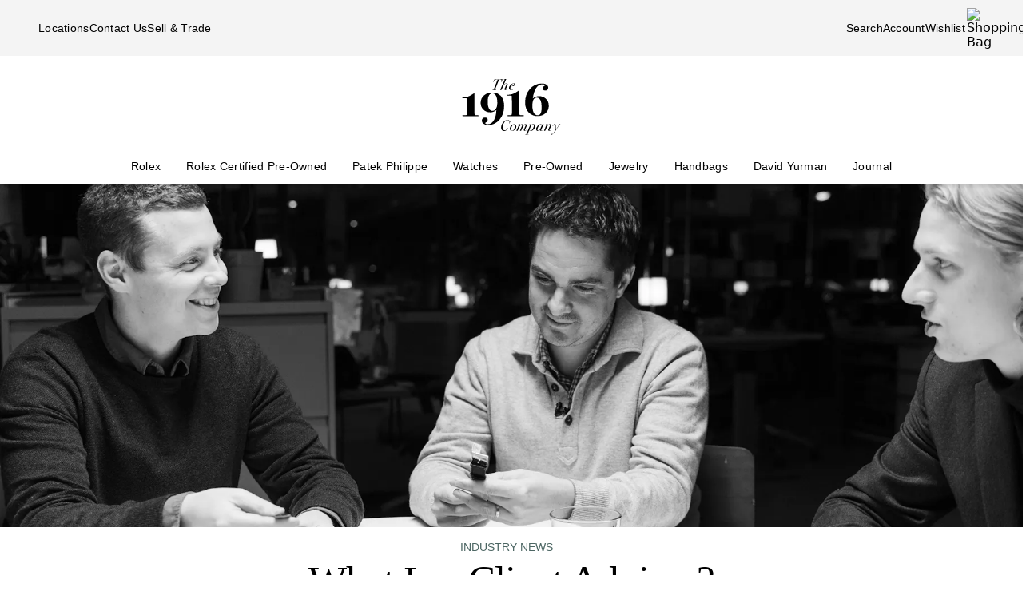

--- FILE ---
content_type: text/html; charset=utf-8
request_url: https://www.the1916company.com/blog/what-is-a-client-advisor.html
body_size: 21874
content:
<!doctype html><html lang="en-US"><head><script>window.addEventListener('pageshow', (e) => { e && e.persisted && window.location.reload(); });</script><meta name="charset" content="utf-8"/><meta name="viewport" content="width=device-width, initial-scale=1.0, minimum-scale=1.0, maximum-scale=5.0"/><meta name="format-detection" content="telephone=no"/><link rel="preconnect" href="https://watchbox-cdn.imgix.net"/><link rel="preconnect" href="https://the1916company.imgix.net"/><link rel="preconnect" href="https://the1916company-net.imgix.net"/><link rel="preconnect" href="https://www.google.com"/><link rel="preconnect" href="https://api.cquotient.com"/><link rel="preload" href="https://the1916company.imgix.net/fonts/F37Blanka-Regular.woff2" as="font" type="font/woff2" crossorigin="anonymous"/><link rel="preload" href="https://the1916company.imgix.net/fonts/F37CaslonText-RegularCondensed.woff2" as="font" type="font/woff2" crossorigin="anonymous"/><link rel="preload" href="https://the1916company.imgix.net/fonts/F37Blanka-Light.woff2" as="font" type="font/woff2" crossorigin="anonymous"/><link rel="preload" href="https://the1916company.imgix.net/fonts/F37Blanka-RegularExpanded.woff2" as="font" type="font/woff2" crossorigin="anonymous"/><link rel="preload" href="https://the1916company.imgix.net/fonts/F37Blanka-Medium.woff2" as="font" type="font/woff2" crossorigin="anonymous"/><style id="fonts">@font-face{font-display:swap;font-family:"Caslon Text Regular Condensed";font-style:normal;font-weight:400;src:url(https://the1916company.imgix.net/fonts/F37CaslonText-RegularCondensed.woff2) format(woff2),url(https://the1916company.imgix.net/fonts/F37CaslonText-RegularCondensed.woff) format(woff)}
@font-face{font-display:swap;font-family:"Blanka Expanded";font-style:normal;font-weight:400;src:url(https://the1916company.imgix.net/fonts/F37Blanka-RegularExpanded.woff2) format(woff2),url(https://the1916company.imgix.net/fonts/F37Blanka-RegularExpanded.woff) format(woff)}
@font-face{font-display:swap;font-family:"Blanka Expanded";font-style:normal;font-weight:500;src:url(https://the1916company.imgix.net/fonts/F37Blanka-MediumExpanded.woff2) format(woff2),url(https://the1916company.imgix.net/fonts/F37Blanka-MediumExpanded.woff) format(woff)}
@font-face{font-display:swap;font-family:Blanka;font-style:normal;font-weight:300;src:url(https://the1916company.imgix.net/fonts/F37Blanka-Light.woff2) format(woff2),url(https://the1916company.imgix.net/fonts/F37Blanka-Light.woff) format(woff)}
@font-face{font-display:swap;font-family:Blanka;font-style:normal;font-weight:400;src:url(https://the1916company.imgix.net/fonts/F37Blanka-Regular.woff2) format(woff2),url(https://the1916company.imgix.net/fonts/F37Blanka-Regular.woff) format(woff)}
@font-face{font-display:swap;font-family:Blanka;font-style:normal;font-weight:500;src:url(https://the1916company.imgix.net/fonts/F37Blanka-Medium.woff2) format(woff2),url(https://the1916company.imgix.net/fonts/F37Blanka-Medium.woff) format(woff)}
@font-face{font-display:swap;font-family:Blanka;font-style:italic;font-weight:400;src:url(https://the1916company.imgix.net/fonts/F37Blanka-RegularItalic.woff2) format(woff2),url(https://the1916company.imgix.net/fonts/F37Blanka-RegularItalic.woff) format(woff)}</style><link href="https://the1916company.imgix.net/favicons/favicon.ico" rel="icon" type="image/x-icon"/><link href="https://the1916company.imgix.net/favicons/favicon.png" rel="alternate icon"/><link href="https://the1916company.imgix.net/favicons/favicon-16x16.png" rel="icon" sizes="16x16"/><link href="https://the1916company.imgix.net/favicons/favicon-32x32.png" rel="icon" sizes="32x32"/><link href="https://the1916company.imgix.net/favicons/favicon-96x96.png" rel="icon" sizes="96x96"/><link href="https://the1916company.imgix.net/favicons/favicon-128x128.png" rel="icon" sizes="128x128"/><link href="https://the1916company.imgix.net/favicons/favicon-192x192.png" rel="icon" sizes="192x192"/><link href="https://the1916company.imgix.net/favicons/apple-touch-icon.png" rel="apple-touch-icon"/><link href="https://the1916company.imgix.net/favicons/favicon-128.png" rel="apple-touch-icon-precomposed"/><link href="https://the1916company.imgix.net/favicons/apple-touch-icon-57x57.png" rel="apple-touch-icon" sizes="57x57"/><link href="https://the1916company.imgix.net/favicons/apple-touch-icon-72x72.png" rel="apple-touch-icon" sizes="72x72"/><link href="https://the1916company.imgix.net/favicons/apple-touch-icon-76x76.png" rel="apple-touch-icon" sizes="76x76"/><link href="https://the1916company.imgix.net/favicons/apple-touch-icon-114x114.png" rel="apple-touch-icon" sizes="114x114"/><link href="https://the1916company.imgix.net/favicons/apple-touch-icon-120x120.png" rel="apple-touch-icon" sizes="120x120"/><link href="https://the1916company.imgix.net/favicons/apple-touch-icon-144x144.png" rel="apple-touch-icon" sizes="144x144"/><link href="https://the1916company.imgix.net/favicons/apple-touch-icon-152x152.png" rel="apple-touch-icon" sizes="152x152"/><link href="https://the1916company.imgix.net/favicons/apple-touch-icon-180x180.png" rel="apple-touch-icon" sizes="180x180"/><meta name="mobile-web-app-capable" content="yes"/><meta name="apple-mobile-web-app-capable" content="yes"/><meta name="apple-mobile-web-app-status-bar-style" content="black-translucent"/><meta name="apple-mobile-web-app-title" content="The 1916 Company"/><meta name="application-name" content="The 1916 Company"/><meta name="msapplication-TileColor" content="#ffc40d"/><meta name="theme-color" content="#ffffff"/><link data-react-helmet="true" rel="canonical" href="https://www.the1916company.com/blog/what-is-a-client-advisor.html"/><link data-react-helmet="true" rel="alternate" href="https://www.the1916company.com/blog/what-is-a-client-advisor.html" hrefLang="en-US"/><link data-react-helmet="true" rel="alternate" href="https://www.the1916company.com/blog/what-is-a-client-advisor.html" hrefLang="en"/><link data-react-helmet="true" rel="alternate" href="https://www.the1916company.com/blog/what-is-a-client-advisor.html" hrefLang="x-default"/><link data-react-helmet="true" rel="preconnect" href="https://watchbox-blog.imgix.net"/><link data-react-helmet="true" rel="preload" as="image" fetchpriority="high" href="https://watchbox-blog.imgix.net/wp-content/uploads/2022/08/watchbox-client-advisor-header.jpg?w=416&amp;h=300&amp;dpr=2&amp;auto=format%2Ccompress" media="(max-width: 415.98px)" imageSrcSet="https://watchbox-blog.imgix.net/wp-content/uploads/2022/08/watchbox-client-advisor-header.jpg?w=624&amp;h=450&amp;dpr=1&amp;auto=format%2Ccompress 1x, https://watchbox-blog.imgix.net/wp-content/uploads/2022/08/watchbox-client-advisor-header.jpg?w=416&amp;h=300&amp;dpr=2&amp;auto=format%2Ccompress 2x, https://watchbox-blog.imgix.net/wp-content/uploads/2022/08/watchbox-client-advisor-header.jpg?w=416&amp;h=300&amp;dpr=3&amp;auto=format%2Ccompress 3x"/><link data-react-helmet="true" rel="preload" as="image" fetchpriority="high" href="https://watchbox-blog.imgix.net/wp-content/uploads/2022/08/watchbox-client-advisor-header.jpg?w=416&amp;h=300&amp;dpr=2&amp;auto=format%2Ccompress" media="(min-width: 416px) and (max-width: 639.98px)" imageSrcSet="https://watchbox-blog.imgix.net/wp-content/uploads/2022/08/watchbox-client-advisor-header.jpg?w=624&amp;h=450&amp;dpr=1&amp;auto=format%2Ccompress 1x, https://watchbox-blog.imgix.net/wp-content/uploads/2022/08/watchbox-client-advisor-header.jpg?w=416&amp;h=300&amp;dpr=2&amp;auto=format%2Ccompress 2x, https://watchbox-blog.imgix.net/wp-content/uploads/2022/08/watchbox-client-advisor-header.jpg?w=416&amp;h=300&amp;dpr=3&amp;auto=format%2Ccompress 3x"/><link data-react-helmet="true" rel="preload" as="image" fetchpriority="high" href="https://watchbox-blog.imgix.net/wp-content/uploads/2022/08/watchbox-client-advisor-header.jpg?w=768&amp;h=300&amp;dpr=2&amp;auto=format%2Ccompress" media="(min-width: 640px) and (max-width: 767.98px)" imageSrcSet="https://watchbox-blog.imgix.net/wp-content/uploads/2022/08/watchbox-client-advisor-header.jpg?w=1152&amp;h=450&amp;dpr=1&amp;auto=format%2Ccompress 1x, https://watchbox-blog.imgix.net/wp-content/uploads/2022/08/watchbox-client-advisor-header.jpg?w=768&amp;h=300&amp;dpr=2&amp;auto=format%2Ccompress 2x, https://watchbox-blog.imgix.net/wp-content/uploads/2022/08/watchbox-client-advisor-header.jpg?w=768&amp;h=300&amp;dpr=3&amp;auto=format%2Ccompress 3x"/><link data-react-helmet="true" rel="preload" as="image" fetchpriority="high" href="https://watchbox-blog.imgix.net/wp-content/uploads/2022/08/watchbox-client-advisor-header.jpg?w=1024&amp;h=430&amp;dpr=2&amp;auto=format%2Ccompress" media="(min-width: 768px) and (max-width: 1023.98px)" imageSrcSet="https://watchbox-blog.imgix.net/wp-content/uploads/2022/08/watchbox-client-advisor-header.jpg?w=1536&amp;h=645&amp;dpr=1&amp;auto=format%2Ccompress 1x, https://watchbox-blog.imgix.net/wp-content/uploads/2022/08/watchbox-client-advisor-header.jpg?w=1024&amp;h=430&amp;dpr=2&amp;auto=format%2Ccompress 2x, https://watchbox-blog.imgix.net/wp-content/uploads/2022/08/watchbox-client-advisor-header.jpg?w=1024&amp;h=430&amp;dpr=3&amp;auto=format%2Ccompress 3x"/><link data-react-helmet="true" rel="preload" as="image" fetchpriority="high" href="https://watchbox-blog.imgix.net/wp-content/uploads/2022/08/watchbox-client-advisor-header.jpg?w=1280&amp;h=430&amp;dpr=2&amp;auto=format%2Ccompress" media="(min-width: 1024px) and (max-width: 1279.98px)" imageSrcSet="https://watchbox-blog.imgix.net/wp-content/uploads/2022/08/watchbox-client-advisor-header.jpg?w=1920&amp;h=645&amp;dpr=1&amp;auto=format%2Ccompress 1x, https://watchbox-blog.imgix.net/wp-content/uploads/2022/08/watchbox-client-advisor-header.jpg?w=1280&amp;h=430&amp;dpr=2&amp;auto=format%2Ccompress 2x, https://watchbox-blog.imgix.net/wp-content/uploads/2022/08/watchbox-client-advisor-header.jpg?w=1280&amp;h=430&amp;dpr=3&amp;auto=format%2Ccompress 3x"/><link data-react-helmet="true" rel="preload" as="image" fetchpriority="high" href="https://watchbox-blog.imgix.net/wp-content/uploads/2022/08/watchbox-client-advisor-header.jpg?w=1546&amp;h=430&amp;dpr=2&amp;auto=format%2Ccompress" media="(min-width: 1280px) and (max-width: 1545.98px)" imageSrcSet="https://watchbox-blog.imgix.net/wp-content/uploads/2022/08/watchbox-client-advisor-header.jpg?w=2319&amp;h=645&amp;dpr=1&amp;auto=format%2Ccompress 1x, https://watchbox-blog.imgix.net/wp-content/uploads/2022/08/watchbox-client-advisor-header.jpg?w=1546&amp;h=430&amp;dpr=2&amp;auto=format%2Ccompress 2x, https://watchbox-blog.imgix.net/wp-content/uploads/2022/08/watchbox-client-advisor-header.jpg?w=1546&amp;h=430&amp;dpr=3&amp;auto=format%2Ccompress 3x"/><link data-react-helmet="true" rel="preload" as="image" fetchpriority="high" href="https://watchbox-blog.imgix.net/wp-content/uploads/2022/08/watchbox-client-advisor-header.jpg?w=1586&amp;h=430&amp;dpr=2&amp;auto=format%2Ccompress" media="(min-width: 1546px)" imageSrcSet="https://watchbox-blog.imgix.net/wp-content/uploads/2022/08/watchbox-client-advisor-header.jpg?w=2379&amp;h=645&amp;dpr=1&amp;auto=format%2Ccompress 1x, https://watchbox-blog.imgix.net/wp-content/uploads/2022/08/watchbox-client-advisor-header.jpg?w=1586&amp;h=430&amp;dpr=2&amp;auto=format%2Ccompress 2x, https://watchbox-blog.imgix.net/wp-content/uploads/2022/08/watchbox-client-advisor-header.jpg?w=1586&amp;h=430&amp;dpr=3&amp;auto=format%2Ccompress 3x"/><meta data-react-helmet="true" name="description" content="Collecting watches is a deeply personal pursuit, working with a watch retailer should feel that way, too. That’s why our Client Advisors sit at the heart"/><meta data-react-helmet="true" name="page-type" content="blog"/><meta data-react-helmet="true" name="page-id" content="blog-article"/><meta data-react-helmet="true" http-equiv="content-language" content="en-US"/><meta data-react-helmet="true" name="robots" content="index, follow"/><meta data-react-helmet="true" name="robots" content="max-image-preview:large"/><meta data-react-helmet="true" property="og:url" content="https://www.the1916company.com/blog/what-is-a-client-advisor.html"/><meta data-react-helmet="true" property="og:site_name" content="The 1916 Company"/><meta data-react-helmet="true" property="og:locale" content="en_US"/><meta data-react-helmet="true" property="og:type" content="website"/><meta data-react-helmet="true" property="og:title" content="What Is a Client Advisor? | The 1916 Company"/><meta data-react-helmet="true" property="og:description" content="Collecting watches is a deeply personal pursuit, working with a watch retailer should feel that way, too. That’s why our Client Advisors sit at the heart"/><meta data-react-helmet="true" property="og:image" content="https://watchbox-blog.imgix.net/wp-content/uploads/2022/08/watchbox-client-advisor-header.jpg?auto=format,compress&amp;w=1200&amp;h=630&amp;fit=crop"/><meta data-react-helmet="true" property="og:image:width" content="1200"/><meta data-react-helmet="true" property="og:image:height" content="630"/><meta data-react-helmet="true" property="og:image:alt" content="The 1916 Company"/><meta data-react-helmet="true" name="twitter:card" content="summary"/><meta data-react-helmet="true" name="twitter:title" content="What Is a Client Advisor? | The 1916 Company"/><meta data-react-helmet="true" name="twitter:description" content="Collecting watches is a deeply personal pursuit, working with a watch retailer should feel that way, too. That’s why our Client Advisors sit at the heart"/><meta data-react-helmet="true" name="twitter:image" content="https://watchbox-blog.imgix.net/wp-content/uploads/2022/08/watchbox-client-advisor-header.jpg?auto=format,compress&amp;w=1200&amp;h=630&amp;fit=crop"/><meta data-react-helmet="true" name="twitter:image:alt" content="The 1916 Company"/><meta data-react-helmet="true" name="apple-itunes-app" content="app-id=738072910, app-argument=https://www.the1916company.com/"/><meta data-react-helmet="true" name="facebook-domain-verification" content="2168ylbjs2bqxd2pdlajejabp1qfgb"/><meta data-react-helmet="true" name="p:domain_verify" content="ad9f32857a967c1d492bcfc2df59c312"/><meta data-react-helmet="true" name="wot-verification" content="dc0f62f82f0c7688c5cf"/><meta data-react-helmet="true" name="google-site-verification" content="FOJ3t1Tw2feyl1vaWQnSbqtplwhFc-onBzDY4_6F824"/><meta data-react-helmet="true" property="fb:app_id" content="282647099973572"/><style data-react-helmet="true" id="css-SiteTemplate">.body-fixed [data-fixed-disable]{pointer-events:none;-webkit-user-select:none;user-select:none}.body-fixed [data-fixed-reduce]{z-index:99}.body-modal [data-has-modal]{z-index:2147483647}.grecaptcha-badge{visibility:hidden}*,:after,:before{box-sizing:border-box}html{font-family:system-ui,Segoe UI,Roboto,Helvetica,Arial,sans-serif,Apple Color Emoji,Segoe UI Emoji;line-height:1.15;-webkit-text-size-adjust:100%;tab-size:4}body{margin:0}hr{color:inherit;height:0}abbr[title]{text-decoration:underline;-webkit-text-decoration:underline dotted;text-decoration:underline dotted}b,strong{font-weight:bolder}code,kbd,pre,samp{font-family:ui-monospace,SFMono-Regular,Consolas,Liberation Mono,Menlo,monospace;font-size:1em}small{font-size:80%}sub,sup{font-size:75%;line-height:0;position:relative;vertical-align:initial}sub{bottom:-.25em}sup{top:-.5em}table{border-color:inherit;text-indent:0}button,input,optgroup,select,textarea{font-family:inherit;font-size:100%;line-height:1.15;margin:0}button,select{text-transform:none}[type=button],[type=reset],[type=submit],button{-webkit-appearance:button}::-moz-focus-inner{border-style:none;padding:0}:-moz-focusring{outline:1px dotted ButtonText}:-moz-ui-invalid{box-shadow:none}legend{padding:0}progress{vertical-align:initial}::-webkit-inner-spin-button,::-webkit-outer-spin-button{height:auto}[type=search]{-webkit-appearance:textfield;outline-offset:-2px}::-webkit-search-decoration{-webkit-appearance:none}::-webkit-file-upload-button{-webkit-appearance:button;font:inherit}summary{display:list-item}:root{--page-gutter:16px;--page-gutter-t:16px;--page-gutter-b:0}@media(min-width:1280px){:root{--page-gutter:48px}}.app-max-width{margin-left:auto;margin-right:auto;max-width:calc(1490px + var(--page-gutter)*2);width:100%}.page{display:flex;flex-direction:column;min-height:100dvh;width:100%}.page--checkout{background-color:#f4f4f4}.page--no-footer{display:block;min-height:unset}.header{flex-shrink:0}.content{flex:1 0 auto}footer{flex-shrink:0}:root,body,html{overscroll-behavior:none}body{color:#000}h1,h2,h3,h4,h5,h6,p{margin:0}img{color:#000;display:block;height:auto;max-width:100%}iframe{border-width:0}menu,ol,ul{list-style:none;margin:0;padding:0}a,a:hover{-webkit-text-decoration:none;text-decoration:none}.u-placeholder{display:none;height:0;opacity:0;pointer-events:none;-webkit-user-select:none;user-select:none;visibility:hidden;width:0}.u-hidden{display:none!important}@media(max-width:767.98px){.u-hidden-mobile{display:none!important}}@media(min-width:1024px){.u-hidden-desktop{display:none!important}}@media(min-width:768px)and (max-width:1023.98px){.u-hidden-tablet{display:none!important}}.u-sr-only{border:0!important;clip:rect(1px,1px,1px,1px)!important;clip-path:inset(50%)!important;height:1px!important;margin:-1px!important;overflow:hidden!important;padding:0!important;position:absolute!important;white-space:nowrap!important;width:1px!important}.u-no-wrap{white-space:nowrap}.wait [data-wait-vanish],.wait [data-wait]{opacity:.5!important}.wait [data-wait-vanish],.wait [data-wait-vanish] *,.wait [data-wait],.wait [data-wait] *{pointer-events:none;-webkit-user-select:none;user-select:none}.wait [data-wait-vanish]{opacity:0!important}.wait [data-wait-disable],.wait [data-wait-disable] *{pointer-events:none;-webkit-user-select:none;user-select:none}.wait [data-wait-btn]{opacity:.5!important}.wait [data-wait-btn] span{display:none}.wait [data-wait-btn]:after{content:"Please wait...";display:block;text-indent:0}[data-loading]{background-color:#262626;height:2px;left:0;max-width:0;opacity:0;pointer-events:none;position:fixed;top:0;-webkit-user-select:none;user-select:none;width:100vw;z-index:2147483647}[data-body=none] [data-loading]{max-width:0;opacity:1;transition:none}[data-body=loading] [data-loading]{max-width:90dvw;opacity:1;transition:max-width 3s ease-in-out}[data-body=stalled] [data-loading]{max-width:99dvw;opacity:1;transition:max-width 10s ease-in-out}[data-body=completed] [data-loading],[data-body=escape] [data-loading]{max-width:100dvw;opacity:0;transition:opacity .3s ease-in-out}</style><style data-react-helmet="true" id="css-SiteHeader">.SiteHeader_main{background-color:#fff;z-index:152}.SiteHeader_mini{display:none}@media(min-width:1024px){.SiteHeader_mini{display:block;left:0;position:fixed;right:0;top:0;z-index:1}}.SiteHeader_header{background-color:#fff} </style><style data-react-helmet="true" id="css-DesktopBanner">.DesktopBanner_container{box-shadow:0 4px 4px 0 #0000001a;display:none;position:relative}@media(min-width:1024px){.DesktopBanner_container{display:block}}.DesktopBanner_main-banner-container{background-color:#f4f4f4}.DesktopBanner_main-banner{display:flex;justify-content:space-between;padding:.5rem var(--page-gutter)}.DesktopBanner_main-banner__items{align-items:center;display:flex;flex-direction:row;gap:2rem}.DesktopBanner_main-banner__text{color:#000;font-family:Blanka,sans-serif;font-size:14px;font-weight:300;letter-spacing:.0175rem;line-height:1.25rem;-webkit-text-decoration:none;text-decoration:none}.DesktopBanner_lower-banner{background-color:#fff}</style><style data-react-helmet="true" id="css-SearchButton">.search-button{background:none;border:none;cursor:pointer;outline:none;padding:0}.search-button--with-text{align-items:center;color:#000;display:flex;font-family:Blanka,sans-serif;font-size:14px;font-weight:300;font-weight:300!important;gap:.25rem;justify-content:center;letter-spacing:.0175rem;line-height:1.25rem;vertical-align:middle}</style><style data-react-helmet="true" id="css-DesktopPlaques">.DesktopPlaques_container{align-items:center;display:flex;flex-direction:row;height:116px;justify-content:space-between;max-height:116px;min-height:116px;padding:1.5rem var(--page-gutter) .75rem}.DesktopPlaques_container__left,.DesktopPlaques_container__right{flex-basis:0;flex-grow:1}.DesktopPlaques_container__right{display:flex;justify-content:flex-end}.DesktopPlaques_container__logo{height:70px}</style><style data-react-helmet="true" id="css-DesktopNav">.subnav{background-color:#fff;border-top:1px solid #e9e9e9;box-shadow:0 44px 82px -47px #0006;left:0;padding-bottom:2rem;padding-top:2rem;position:absolute;top:100%;width:100%}.subnav__container{--gap:3rem;display:flex;gap:var(--gap);justify-content:space-between;padding-left:var(--page-gutter);padding-right:var(--page-gutter)}@media(min-width:1546px){.subnav__container{--gap:7rem}}.subnav__content{display:flex;flex-grow:0;gap:var(--gap)}.subnav__asset{flex-grow:0;flex-shrink:1}@media(min-width:1024px)and (max-width:1279.98px){.subnav__asset{display:none}}.subnav__asset img{height:310px!important;object-fit:cover!important;width:423px!important}.subnav__heading{color:#555;display:block;font-family:Blanka,sans-serif;font-size:.875rem;font-weight:300;line-height:1.05rem;margin-bottom:1.5rem;width:max-content}.subnav__links{display:grid;gap:1rem 3.75rem;grid-auto-flow:column;grid-template-rows:repeat(6,auto)}.subnav__item{width:max-content}.subnav__link{color:#262626;cursor:pointer;font-family:Blanka,sans-serif;font-size:14px;font-weight:300;letter-spacing:.0175rem;line-height:1.25rem;padding-bottom:5px;text-transform:none}.subnav__link:hover{border-bottom:2px solid #000}.subnav__link--highlight{color:#b93535}.subnav__link--bold{font-family:Blanka,sans-serif;font-size:14px;font-weight:400;letter-spacing:.0175rem;line-height:1.25rem}.subnav__link--margin{display:inline-block;margin-top:1.5rem}.DesktopNav_desktop-nav-items{align-items:center;background-color:#fff;display:flex;flex-direction:row;gap:.75rem;justify-content:space-between}@media(min-width:1280px){.DesktopNav_desktop-nav-items{gap:.5rem;justify-content:center}}.DesktopNav_desktop-nav-items:has(.desktop-nav-item:focus-within) .desktop-nav-item:not(:focus-within){--dropdown-display:none!important}.DesktopNav_desktop-nav-items--disable{pointer-events:none;-webkit-user-select:none;user-select:none}.DesktopNav_desktop-nav-items--full{padding:0 var(--page-gutter)}.DesktopNav_desktop-nav-items--mini{gap:5px;justify-content:space-between;padding:0 var(--page-gutter) 0}@media(min-width:1280px){.DesktopNav_desktop-nav-items--mini{gap:0}}@media(min-width:1546px){.DesktopNav_desktop-nav-items--mini{gap:.5rem}}.DesktopNav_desktop-nav-items__left,.DesktopNav_desktop-nav-items__right{flex-basis:0;flex-grow:1}.DesktopNav_desktop-nav-items__right{display:flex;justify-content:flex-end}.desktop-nav-item{--dropdown-display:none;--border-width:2px;border-bottom:var(--border-width) solid #fff;padding-bottom:calc(.75rem - var(--border-width));padding-left:6px;padding-right:6px;padding-top:.75rem}@media(min-width:1280px){.desktop-nav-item{padding-left:1rem;padding-right:1rem}}.desktop-nav-item:focus-within,.desktop-nav-item:hover{--dropdown-display:block;border-color:#000}.desktop-nav-item__link{color:#000;cursor:pointer;font-family:Blanka,sans-serif;font-size:14px;font-weight:400;letter-spacing:.0175rem;line-height:1.25rem}.desktop-nav-item__dropdown{display:var(--dropdown-display)}</style><style data-react-helmet="true" id="css-MobileBanner">.MobileBanner_placeholder{background:#000;height:103px;position:relative}@media(min-width:1024px){.MobileBanner_placeholder{display:none;height:0;overflow:hidden;pointer-events:none;-webkit-user-select:none;user-select:none;visibility:hidden}}.MobileBanner_placeholder--hide{display:none;height:0;overflow:hidden;pointer-events:none;-webkit-user-select:none;user-select:none;visibility:hidden}.MobileBanner_container{background-color:#fff;box-shadow:0 4px 4px 0 #0000001a;display:flex;flex-direction:column;left:0;position:sticky;top:0;width:100dvw;z-index:151}@media(min-width:1024px){.MobileBanner_container{display:none}}.MobileBanner_container--relative{position:relative}.MobileBanner_mobile-banner{align-items:center;border-top:1px solid #e9e9e9;display:flex;justify-content:space-between;padding:.75rem 1rem}.MobileBanner_mobile-banner__left,.MobileBanner_mobile-banner__right{flex-basis:0;flex-grow:1}.MobileBanner_mobile-banner__right{display:flex;justify-content:flex-end}.MobileBanner_mobile-banner__items{display:flex;gap:1rem}.MobileBanner_search{padding:0 1rem .75rem;position:relative}.MobileBanner_search__bar{align-items:center;background:#f4f4f4;border-color:none;border-radius:8px;display:flex;gap:0;height:32px;padding:0 6px;width:100%}.MobileBanner_search__icon,.MobileBanner_search__text{flex-grow:0}.MobileBanner_search__button:not(#\#){--btn-padding:1px 6px 0 6px!important;--btn-padding-x:6px!important;--btn-width:100%!important;--btn-height:32px!important}.MobileBanner_search__button{-webkit-appearance:none;appearance:none;background:none;border:none;color:#000;cursor:pointer;font-family:Blanka,sans-serif;font-size:.875rem;font-weight:400;letter-spacing:.0175rem;line-height:1;text-align:left}</style><style data-react-helmet="true" id="css-ShoppingBag">.ShoppingBag_icon{position:relative}.ShoppingBag_icon__shop-count{color:#000;font-family:Blanka,sans-serif;font-size:.875rem;font-weight:500;line-height:1.05rem;line-height:1;position:absolute;right:-18px;top:0;width:20px}@media(max-width:1023.8px){.ShoppingBag_icon__shop-count{color:#000}}</style><style data-react-helmet="true" id="css-Btn">.Btn_btn{--default--btn-width:100%;--btn-bg-color:#000;--btn-label-color:#fff;--btn-border-color:var(--btn-bg-color);--btn-padding-x:24px;--btn-height:var(--btn-height-override,2.5rem);--btn-width:var(--btn-width-override,100%);--btn-cursor:pointer;--btn-text-transform:uppercase;--btn-align-text:center;align-items:center;background-color:var(--btn-bg-color);border:1px solid var(--btn-border-color);border-radius:var(--btn-border-radius,8px);color:var(--btn-label-color);cursor:var(--btn-cursor);display:flex;font-family:Blanka,sans-serif;font-size:.875rem;font-weight:400;gap:.5rem;justify-content:center;letter-spacing:.01313rem;line-height:1;min-height:var(--btn-height);padding:0 var(--btn-padding-x);text-align:var(--btn-align-text);-webkit-text-decoration:none;text-decoration:none;text-transform:uppercase;text-transform:var(--btn-text-transform);transition:background-color .12s ease,border-color .12s ease,color .12s ease;width:var(--btn-width,var(--default--btn-width));-webkit-tap-highlight-color:rgba(0,0,0,0)}@media(hover:hover){.Btn_btn:hover{--btn-bg-color:#dfddd2;--btn-label-color:#000}}.Btn_btn:active{--btn-bg-color:#9c9a90}.Btn_btn:disabled{--btn-bg-color:#e9e9e9;--btn-label-color:#434343;--btn-cursor:default}.Btn_btn--secondary{--btn-bg-color:#0000;--btn-border-color:#000;--btn-label-color:#000}@media(hover:hover){.Btn_btn--secondary:hover{--btn-border-color:var(--btn-bg-color)}}.Btn_btn--link,.Btn_btn--subtle{--btn-bg-color:#0000;--btn-label-color:#000}.Btn_btn--link{--btn-border-color:#000;--btn-padding-x:0;--btn-width:auto;--btn-height:auto;--btn-text-transform:none;--btn-align-text:left;--btn-border-height:2px;border-radius:0;border-width:0;border-bottom:var(--btn-border-height) solid var(--btn-border-color);cursor:pointer;display:inline-flex;font-size:inherit;font-weight:inherit}@media(hover:hover){.Btn_btn--link:hover{--btn-bg-color:#0000;--btn-label-color:#7b7b7b;--btn-border-color:#7b7b7b}}.Btn_btn--icon{--btn-bg-color:#0000;--btn-label-color:#000;--btn-padding-x:0;--btn-width:auto;--btn-height:auto;--btn-text-transform:none;--btn-align-text:left;--btn-border-radius:0;border-radius:var(--btn-border-radius);border-width:0}@media(hover:hover){.Btn_btn--icon:hover{--btn-bg-color:#0000}}.Btn_btn--sm{--btn-height:2.25rem;font-family:Blanka,sans-serif;font-size:.625rem;font-weight:400;letter-spacing:.0125rem;line-height:.875rem;text-transform:uppercase}.Btn_btn--lg{--btn-height:2.75rem}</style><style data-react-helmet="true" id="css-BlogHero">.BlogHero_img{height:430px;margin:0 auto;max-width:100%;object-fit:cover;object-position:50% 50%;width:100%}.BlogHero_img [data-status=blur],.BlogHero_img [data-status=changing]{opacity:.5}.BlogHero_img [data-status=error]{display:none;visibility:hidden}@media(max-width:767.98px){.BlogHero_img{height:300px}}</style><style data-react-helmet="true" id="css-BlogContentPage">.BlogContentPage_app-article{margin:0 auto;max-width:748px;padding:0 24px;width:100%}.BlogContentPage_container{min-height:110dvh}.BlogContentPage_gone{align-items:center;border:1px solid #d9d9d9;border-radius:4px;display:flex;font-family:Blanka,sans-serif;font-size:14px;font-weight:300;height:200px;justify-content:center;letter-spacing:.0175rem;line-height:1.25rem;margin:8px auto 16px;max-height:200px;max-width:100%;padding:24px;vertical-align:middle;width:100%;z-index:5}.BlogContentPage_gone,.BlogContentPage_gone--parent,.BlogContentPage_gone--parent *{display:none;height:0;overflow:hidden;pointer-events:none;-webkit-user-select:none;user-select:none;visibility:hidden}.BlogContentPage_p{font-family:Blanka,sans-serif;font-size:1rem;font-weight:300;letter-spacing:.02rem;line-height:1.375rem}.BlogContentPage_name{color:#000;font-family:Caslon Text Regular Condensed,serif;font-size:2.375rem;font-weight:400;justify-content:center;letter-spacing:-.0475rem;line-height:1;margin:0 0 16px;text-align:center}@media(min-width:768px){.BlogContentPage_name{font-family:Caslon Text Regular Condensed,serif;font-size:3.188rem;font-weight:400;letter-spacing:-.06375rem;line-height:1}}.BlogContentPage_subtitle{color:#4c6663;font-family:Blanka,sans-serif;font-size:1rem;font-weight:300;justify-content:center;letter-spacing:.02rem;line-height:1.375rem;margin:0 0 16px;text-align:center}@media(min-width:768px){.BlogContentPage_subtitle{font-family:Blanka Expanded,sans-serif;font-size:1.75rem;font-weight:400;letter-spacing:.035rem;line-height:1}}.BlogContentPage_credits{justify-content:center;margin:0 auto 16px;text-align:center}.BlogContentPage_credits__link{border:none}.BlogContentPage_credits__link,.BlogContentPage_credits__pill{color:#4c6663;font-family:Blanka,sans-serif;font-size:14px;font-weight:300;letter-spacing:.0175rem;line-height:1.25rem}.BlogContentPage_credits__pill{display:inline-block;padding:0 8px;text-transform:uppercase;white-space:nowrap}.BlogContentPage_credits__pill:not(:last-child){border-right:1px solid #d9d9d9}.BlogContentPage_replaced{height:auto;margin:24px auto 12px;max-width:100%;width:auto}.BlogContentPage_replaced--full{left:50%;margin:0 -50dvw;max-width:100dvw;position:relative;right:50%;width:100dvw}@media(min-width:764px){.BlogContentPage_replaced--large{max-width:764px;width:764px}}.BlogContentPage_h3{font-size:2.375rem;letter-spacing:-.0475rem}.BlogContentPage_h2,.BlogContentPage_h3{color:#000;font-family:Caslon Text Regular Condensed,serif;font-weight:400;line-height:1;margin:0 0 16px}.BlogContentPage_h2{font-size:3.188rem;letter-spacing:-.06375rem}.BlogContentPage_center{justify-content:center;text-align:center}.BlogContentPage_span{display:inline}.BlogContentPage_li{margin:8px 0 1rem}.BlogContentPage_li--none{list-style-type:none;margin:0!important}.BlogContentPage_iframe{aspect-ratio:16/9;margin:0 auto 16px}.BlogContentPage_iframe,.BlogContentPage_iframe--external{max-width:700px;width:100%}.BlogContentPage_figure{align-items:center;display:grid;grid-template-columns:1fr;justify-content:center;justify-items:center;margin:-24px 0 16px}.BlogContentPage_figure div:has(iframe){margin-top:16px;max-width:700px;width:100%}.BlogContentPage_figure a{border:none!important;-webkit-text-decoration:none!important;text-decoration:none!important}.BlogContentPage_caption{color:#4c6663;font-family:Blanka,sans-serif;font-size:14px;font-style:italic;font-weight:300;letter-spacing:.0175rem;line-height:1.25rem;margin:-8px 0 8px}.BlogContentPage_caption--preview{display:block;justify-content:center;margin:-8px auto 16px 0;text-align:center}.BlogContentPage_btn{margin:0 auto;max-width:343px;width:100%}.BlogContentPage_body{color:#000;font-family:Blanka,sans-serif;font-size:1rem;font-weight:300;letter-spacing:.02rem;line-height:1.375rem;margin:0}.BlogContentPage_body h1,.BlogContentPage_body p{margin-bottom:1.5rem}.BlogContentPage_body h1{font-family:Caslon Text Regular Condensed,serif;font-size:4.188rem;font-weight:400;letter-spacing:-.08375rem;line-height:1}.BlogContentPage_body h2,.BlogContentPage_body h3,.BlogContentPage_body h4{margin-bottom:1rem;text-transform:uppercase}.BlogContentPage_body h2,.BlogContentPage_body h2 *{font-family:Blanka Expanded,sans-serif;font-size:1.5rem;font-weight:400;letter-spacing:.02625rem;line-height:1}.BlogContentPage_body h3,.BlogContentPage_body h3 *{font-family:Blanka,sans-serif;font-size:1rem;font-weight:500;line-height:1.25}.BlogContentPage_body h4,.BlogContentPage_body h4 *{font-family:Blanka,sans-serif;font-size:1rem;font-weight:300;line-height:1.25}.BlogContentPage_body a{border:none;border-bottom:1px solid #000;color:#000;padding:0 0 1px;-webkit-text-decoration:none;text-decoration:none}.BlogContentPage_body b,.BlogContentPage_body strong{font-family:Blanka,sans-serif;font-size:1rem;font-weight:400;letter-spacing:.02rem;line-height:1.375rem}.BlogContentPage_body ol{list-style:decimal;margin:8px;padding:8px 42px}.BlogContentPage_body ol li{margin-bottom:1rem}.BlogContentPage_body ul{list-style:disc;margin:8px 0;padding:0 24px}.BlogContentPage_body ul li{margin:8px 0 1rem}.BlogContentPage_body figcaption{color:#4c6663;font-family:Blanka,sans-serif;font-size:14px;font-weight:300;justify-content:center;letter-spacing:.0175rem;line-height:1.25rem;margin:8px 0 16px;text-align:center}</style><style data-react-helmet="true" id="css-BlogCategories">.BlogCategories_categories{align-items:center;display:flex;flex-wrap:wrap;justify-content:center;margin:16px auto 0;vertical-align:middle}.BlogCategories_categories__pill{margin:0 12px 8px 0}.BlogCategories_categories__link{color:#4c6663;font-family:Blanka,sans-serif;font-size:.875rem;font-weight:500;line-height:1.05rem;-webkit-text-decoration:none;text-decoration:none;text-transform:uppercase}</style><style data-react-helmet="true" id="css-BlogZoom">.BlogZoom_zoom{cursor:zoom-in;display:block;margin:0 auto;max-width:700px;position:relative}@media(min-width:764px){.BlogZoom_zoom--full{max-width:100%}.BlogZoom_zoom--large{margin:0 -32px;max-width:764px;width:764px}}.BlogZoom_zoom--tall{width:fit-content}.BlogZoom_zoom__img{margin:0 auto}.BlogZoom_zoom__open{background-color:#fff;border:1px solid #fff;border-radius:50%;bottom:18px;bottom:24px;padding:.25rem;pointer-events:none;position:absolute;right:18px;-webkit-user-select:none;user-select:none;z-index:4}.BlogZoom_zoomed{align-items:center;background-color:#fff;bottom:0;display:inline-grid;height:100dvh;left:0;overflow:auto;position:fixed;right:0;top:0;width:100dvw;z-index:3000}.BlogZoom_zoomed__open{padding:.25rem;position:absolute!important;--btn-bg-color:#fff;--btn-border-radius:50%}.BlogZoom_zoomed__img{height:auto!important;max-width:200vw!important;min-width:100vw!important;opacity:0;pointer-events:none;transition:opacity .3s ease-in-out 0s}.BlogZoom_zoomed__img--show{opacity:1;pointer-events:all}.BlogZoom_zoomed__close{padding:.25rem;position:absolute;position:fixed!important;right:var(--page-gutter);top:1rem;z-index:3001;--btn-bg-color:#fff;--btn-border-radius:50%}</style><style data-react-helmet="true" id="css-ContactHub">.ContactHub_ti-launcher{bottom:10px;filter:drop-shadow(0 3px 3px rgba(0,0,0,.12)) drop-shadow(0 5px 3px rgba(0,0,0,.3)) drop-shadow(0 8px 4px rgba(0,0,0,.14));opacity:0;pointer-events:none;position:fixed;right:10px;transition:opacity .6s ease-in-out 0s;z-index:400}.ContactHub_ti-launcher--show{opacity:1;pointer-events:all}.ContactHub_ti-launcher__button{font-family:Blanka,sans-serif;font-size:.625rem;font-weight:400;letter-spacing:.0125rem;line-height:.875rem;text-transform:uppercase;--btn-dim:4.0625rem;align-items:center;background-color:#dfddd2;border-radius:50%;border-width:0;color:#000;cursor:pointer;display:flex;flex-direction:column;gap:0;height:var(--btn-dim);justify-content:center;position:relative;width:var(--btn-dim)}@media(min-width:1024px){.ContactHub_ti-launcher__button{--btn-dim:4.375rem}}</style><style data-react-helmet="true" id="css-Icon">.Icon_icon{display:inline-block;height:24px;max-height:24px;max-width:24px;padding:2px;width:24px}.Icon_icon--16{height:16px;max-height:16px;max-width:16px;width:16px}.Icon_icon--32{height:32px;max-height:32px;max-width:32px;width:32px}</style><style data-react-helmet="true" id="css-Footer">.Footer_main{background-color:#dfddd2;color:#000;margin:4px 0 0;min-height:540px;padding:24px 0 0;width:100%}@media(max-width:768px){.Footer_main{padding-bottom:56px}}</style><title data-react-helmet="true">What Is a Client Advisor? | The 1916 Company</title></head><body><div><svg xmlns="http://www.w3.org/2000/svg" xmlns:xlink="http://www.w3.org/1999/xlink" style="position: absolute; width: 0; height: 0" aria-hidden="true" id="__SVG_SPRITE_NODE__"></svg></div><div class="bar" data-loading="true"></div><div class="react-target"><script>window.__AudioEyeSiteHash = "13b4dd5d8118673093b0ac301cfc8304"</script><div id="app"><div class="page"><div class="SiteHeader_main header" data-fixed-disable="true"><header class="SiteHeader_header header"><div class="DesktopBanner_container desktop-banner"><div class="DesktopBanner_main-banner-container"><nav aria-label="Main" class="DesktopBanner_main-banner app-max-width"><div class="DesktopBanner_main-banner__items"><a href="/about-us/our-locations/" class="DesktopBanner_main-banner__text" data-escape="true">Locations</a><a href="/contact-us/" class="DesktopBanner_main-banner__text" data-escape="true">Contact Us</a><a href="/sell-and-trade/" class="DesktopBanner_main-banner__text" data-escape="true">Sell &amp; Trade</a></div><div class="DesktopBanner_main-banner__items"><button class="Btn_btn Btn_btn--icon search-button search-button--with-text"><img src="/mobify/bundle/1113/static/image/ns-company-24.svg#search" class="Icon_icon" width="24" height="24" alt=""/>Search</button><a href="/login/" data-link="login" class="DesktopBanner_main-banner__text">Account</a><a href="/wishlist/" class="DesktopBanner_main-banner__text" data-escape="true">Wishlist</a><a href="/bag/" aria-label="Shopping Bag" class="ShoppingBag_icon"><img src="/mobify/bundle/1113/static/image/ns-company-24.svg#shoppingBag" class="Icon_icon" role="img" width="24" height="24" alt="Shopping Bag"/><span class="ShoppingBag_minicart-quantity ShoppingBag_icon__shop-count" data-testid="minicart-quantity"></span></a></div></nav></div><div class="DesktopBanner_lower-banner"><div class="app-max-width"><div class="DesktopPlaques_container"><div class="DesktopPlaques_container__left"><div></div></div><a href="/" aria-label="Home"><img src="/image/logo-176x100__dark.svg" loading="lazy" alt="The 1916 Company luxury watches for sale" width="176" height="100" class="DesktopPlaques_container__logo"/></a><div class="DesktopPlaques_container__right"><div></div></div></div><nav class="DesktopNav_desktop-nav-items DesktopNav_desktop-nav-items--full"><div class="desktop-nav-item"><a href="/rolex/" aria-haspopup="true" class="nav-link desktop-nav-item__link" data-escape="true">Rolex</a><div class="desktop-nav-item__dropdown subnav"><div class="subnav__container app-max-width"><div class="subnav__content"><div><span class="subnav__heading" id="subnav-f2a0ce08-438b-4296-afa6-c3d6bdf3606a">Rolex | The 1916 Company</span><ul class="subnav__links" aria-describedby="subnav-f2a0ce08-438b-4296-afa6-c3d6bdf3606a"><li class="subnav__item"><a href="/rolex/" class="nav-link subnav__link" data-escape="true">Discover Rolex</a></li><li class="subnav__item"><a href="/rolex/rolex-collection/" class="nav-link subnav__link" data-escape="true">Rolex Collection</a></li><li class="subnav__item"><a href="/rolex/new-watches/" class="nav-link subnav__link" data-escape="true">New Watches</a></li></ul></div><div><span class="subnav__heading" id="subnav-1a127793-f914-41dc-a247-26d9a9dc3b0d">By Collection</span><ul class="subnav__links" aria-describedby="subnav-1a127793-f914-41dc-a247-26d9a9dc3b0d"><li class="subnav__item"><a href="/rolex/1908/" class="nav-link subnav__link" data-escape="true">1908</a></li><li class="subnav__item"><a href="/rolex/air-king/" class="nav-link subnav__link" data-escape="true">Air-King</a></li><li class="subnav__item"><a href="/rolex/cosmograph-daytona/" class="nav-link subnav__link" data-escape="true">Cosmograph Daytona</a></li><li class="subnav__item"><a href="/rolex/datejust/" class="nav-link subnav__link" data-escape="true">Datejust</a></li><li class="subnav__item"><a href="/rolex/day-date/" class="nav-link subnav__link" data-escape="true">Day-Date</a></li><li class="subnav__item"><a href="/rolex/deepsea/" class="nav-link subnav__link" data-escape="true">Deepsea</a></li><li class="subnav__item"><a href="/rolex/explorer/" class="nav-link subnav__link" data-escape="true">Explorer</a></li><li class="subnav__item"><a href="/rolex/gmt-master-ii/" class="nav-link subnav__link" data-escape="true">GMT-Master II</a></li><li class="subnav__item"><a href="/rolex/lady-datejust/" class="nav-link subnav__link" data-escape="true">Lady-Datejust</a></li><li class="subnav__item"><a href="/rolex/land-dweller/" class="nav-link subnav__link" data-escape="true">Land-Dweller</a></li><li class="subnav__item"><a href="/rolex/oyster-perpetual/" class="nav-link subnav__link" data-escape="true">Oyster Perpetual</a></li><li class="subnav__item"><a href="/rolex/sea-dweller/" class="nav-link subnav__link" data-escape="true">Sea-Dweller</a></li><li class="subnav__item"><a href="/rolex/sky-dweller/" class="nav-link subnav__link" data-escape="true">Sky-Dweller</a></li><li class="subnav__item"><a href="/rolex/submariner/" class="nav-link subnav__link" data-escape="true">Submariner</a></li><li class="subnav__item"><a href="/rolex/yacht-master/" class="nav-link subnav__link" data-escape="true">Yacht-Master</a></li></ul></div></div></div></div></div><div class="desktop-nav-item"><a href="/rolex-certified-pre-owned/" aria-haspopup="true" class="nav-link desktop-nav-item__link">Rolex Certified Pre-Owned</a><div class="desktop-nav-item__dropdown subnav"><div class="subnav__container app-max-width"><div class="subnav__content"><div><span class="subnav__heading" id="subnav-59a9ec37-bb3e-47b9-98a2-ef25f4efa2d1">Rolex Certified Pre-Owned</span><ul class="subnav__links" aria-describedby="subnav-59a9ec37-bb3e-47b9-98a2-ef25f4efa2d1"><li class="subnav__item"><a href="/rolex-certified-pre-owned/" class="nav-link subnav__link">Discover</a></li><li class="subnav__item"><a href="/rolex-certified-pre-owned/our-selection/" class="nav-link subnav__link">Our Selection</a></li></ul></div><div><span class="subnav__heading" id="subnav-dfe5b90b-0d75-432c-9289-735a606d6d81">By Collection</span><ul class="subnav__links" aria-describedby="subnav-dfe5b90b-0d75-432c-9289-735a606d6d81"><li class="subnav__item"><a href="/rolex-certified-pre-owned/air-king/" class="nav-link subnav__link">Air-King</a></li><li class="subnav__item"><a href="/rolex-certified-pre-owned/cellini/" class="nav-link subnav__link">Cellini</a></li><li class="subnav__item"><a href="/rolex-certified-pre-owned/datejust/" class="nav-link subnav__link">Datejust</a></li><li class="subnav__item"><a href="/rolex-certified-pre-owned/day-date/" class="nav-link subnav__link">Day-Date</a></li><li class="subnav__item"><a href="/rolex-certified-pre-owned/daytona/" class="nav-link subnav__link">Daytona</a></li><li class="subnav__item"><a href="/rolex-certified-pre-owned/deepsea/" class="nav-link subnav__link">Deepsea</a></li><li class="subnav__item"><a href="/rolex-certified-pre-owned/explorer/" class="nav-link subnav__link">Explorer</a></li><li class="subnav__item"><a href="/rolex-certified-pre-owned/explorer-ii/" class="nav-link subnav__link">Explorer II</a></li><li class="subnav__item"><a href="/rolex-certified-pre-owned/gmt-master/" class="nav-link subnav__link">GMT-Master</a></li><li class="subnav__item"><a href="/rolex-certified-pre-owned/gmt-master-ii/" class="nav-link subnav__link">GMT-Master II</a></li><li class="subnav__item"><a href="/rolex-certified-pre-owned/milgauss/" class="nav-link subnav__link">Milgauss</a></li><li class="subnav__item"><a href="/rolex-certified-pre-owned/oyster-perpetual/" class="nav-link subnav__link">Oyster Perpetual</a></li><li class="subnav__item"><a href="/rolex-certified-pre-owned/oysterquartz/" class="nav-link subnav__link">Oysterquartz</a></li><li class="subnav__item"><a href="/rolex-certified-pre-owned/sea-dweller/" class="nav-link subnav__link">Sea-Dweller</a></li><li class="subnav__item"><a href="/rolex-certified-pre-owned/sky-dweller/" class="nav-link subnav__link">Sky-Dweller</a></li><li class="subnav__item"><a href="/rolex-certified-pre-owned/submariner/" class="nav-link subnav__link">Submariner</a></li><li class="subnav__item"><a href="/rolex-certified-pre-owned/yacht-master/" class="nav-link subnav__link">Yacht-Master</a></li><li class="subnav__item"><a href="/rolex-certified-pre-owned/yacht-master-ii/" class="nav-link subnav__link">Yacht-Master II</a></li></ul></div></div></div></div></div><div class="desktop-nav-item"><a href="/patek-philippe/info/" aria-haspopup="true" class="nav-link desktop-nav-item__link">Patek Philippe</a><div class="desktop-nav-item__dropdown subnav"><div class="subnav__container app-max-width"><div class="subnav__content"><div><span class="subnav__heading" id="subnav-475b1882-4ec9-45da-83cc-78b7bf07e119">Patek Philippe | The 1916 Company</span><ul class="subnav__links" aria-describedby="subnav-475b1882-4ec9-45da-83cc-78b7bf07e119"><li class="subnav__item"><a href="/patek-philippe/collection-mens-watches/" class="nav-link subnav__link">Men&#x27;s Watches</a></li><li class="subnav__item"><a href="/patek-philippe/collection-womens-watches/" class="nav-link subnav__link">Women&#x27;s Watches</a></li><li class="subnav__item"><a href="/patek-philippe/" class="nav-link subnav__link">All Watches</a></li></ul></div><div><span class="subnav__heading" id="subnav-6722af03-5429-4aee-bb65-32dc416703cb">By Collection</span><ul class="subnav__links" aria-describedby="subnav-6722af03-5429-4aee-bb65-32dc416703cb"><li class="subnav__item"><a href="/patek-philippe/grand-complications/" class="nav-link subnav__link">Grand Complications</a></li><li class="subnav__item"><a href="/patek-philippe/complications/" class="nav-link subnav__link">Complications</a></li><li class="subnav__item"><a href="/patek-philippe/calatrava/" class="nav-link subnav__link">Calatrava</a></li><li class="subnav__item"><a href="/patek-philippe/golden-ellipse/" class="nav-link subnav__link">Golden Ellipse</a></li><li class="subnav__item"><a href="/patek-philippe/cubitus/" class="nav-link subnav__link">Cubitus</a></li><li class="subnav__item"><a href="/patek-philippe/twenty4/" class="nav-link subnav__link">Twenty~4</a></li></ul></div></div></div></div></div><div class="desktop-nav-item"><a href="/watches/" aria-haspopup="true" class="nav-link desktop-nav-item__link">Watches</a><div class="desktop-nav-item__dropdown subnav"><div class="subnav__container app-max-width"><div class="subnav__content"><div><span class="subnav__heading" id="subnav-fe09fa25-a8fa-4618-bbeb-ff7e21b0844b">By Collection</span><ul class="subnav__links" aria-describedby="subnav-fe09fa25-a8fa-4618-bbeb-ff7e21b0844b"><li class="subnav__item"><a href="/watches/" class="nav-link subnav__link">Shop All</a></li></ul></div><div><span class="subnav__heading" id="subnav-fdafefd3-b4e6-46f9-936c-7ca317cd3ca8">Popular Brands</span><ul class="subnav__links" aria-describedby="subnav-fdafefd3-b4e6-46f9-936c-7ca317cd3ca8"><li class="subnav__item"><a href="/rolex/" class="nav-link subnav__link" data-escape="true">Rolex</a></li><li class="subnav__item"><a href="/patek-philippe/" class="nav-link subnav__link">Patek Philippe</a></li><li class="subnav__item"><a href="/watches/tudor/" class="nav-link subnav__link">TUDOR</a></li><li class="subnav__item"><a href="/watches/breitling/" class="nav-link subnav__link">Breitling</a></li><li class="subnav__item"><a href="/watches/bvlgari/" class="nav-link subnav__link">BVLGARI</a></li><li class="subnav__item"><a href="/watches/cartier/" class="nav-link subnav__link">Cartier</a></li><li class="subnav__item"><a href="/watches/de-bethune/" class="nav-link subnav__link">De Bethune</a></li><li class="subnav__item"><a href="/watches/grand-seiko/" class="nav-link subnav__link">Grand Seiko</a></li><li class="subnav__item"><a href="/watches/h-moser-and-cie/" class="nav-link subnav__link">H. Moser &amp; Cie.</a></li><li class="subnav__item"><a href="/watches/hublot/" class="nav-link subnav__link">Hublot</a></li><li class="subnav__item"><a href="/watches/iwc-schaffhausen/" class="nav-link subnav__link">IWC Schaffhausen</a></li><li class="subnav__item"><a href="/watches/jaeger-lecoultre/" class="nav-link subnav__link">Jaeger-LeCoultre</a></li><li class="subnav__item"><a href="/watches/longines/" class="nav-link subnav__link">Longines</a></li><li class="subnav__item"><a href="/watches/omega/" class="nav-link subnav__link">Omega</a></li><li class="subnav__item"><a href="/watches/panerai/" class="nav-link subnav__link">Panerai</a></li><li class="subnav__item"><a href="/watches/tag-heuer/" class="nav-link subnav__link">Tag Heuer</a></li><li class="subnav__item"><a href="/watches/zenith/" class="nav-link subnav__link">Zenith</a></li></ul><a href="/watches/all-brands/" class="nav-link subnav__link subnav__link--bold subnav__link--margin">View All Brands</a></div></div></div></div></div><div class="desktop-nav-item"><a href="/pre-owned/" aria-haspopup="true" class="nav-link desktop-nav-item__link">Pre-Owned</a><div class="desktop-nav-item__dropdown subnav"><div class="subnav__container app-max-width"><div class="subnav__content"><div><span class="subnav__heading" id="subnav-0ae301c3-fd14-47b5-9d7a-0a15de6d88c2">By Collection</span><ul class="subnav__links" aria-describedby="subnav-0ae301c3-fd14-47b5-9d7a-0a15de6d88c2"><li class="subnav__item"><a href="/pre-owned/new-arrivals/" class="nav-link subnav__link">New Arrivals</a></li><li class="subnav__item"><a href="/pre-owned/mens-watches/" class="nav-link subnav__link">Men&#x27;s Watches</a></li><li class="subnav__item"><a href="/pre-owned/womens-watches/" class="nav-link subnav__link">Women&#x27;s Watches</a></li><li class="subnav__item"><a href="/jewelry/pre-owned/" class="nav-link subnav__link">Pre-Owned Jewelry</a></li><li class="subnav__item"><a href="/handbags/" class="nav-link subnav__link">Pre-Owned Handbags</a></li><li class="subnav__item"><a href="/pre-owned/sale/" class="nav-link subnav__link subnav__link--highlight">Sale</a></li><li class="subnav__item"><a href="/pre-owned/" class="nav-link subnav__link">Shop All</a></li></ul></div><div><span class="subnav__heading" id="subnav-3f544fdf-d09a-47c5-b32e-99d93cf99d6d">Popular Brands</span><ul class="subnav__links" aria-describedby="subnav-3f544fdf-d09a-47c5-b32e-99d93cf99d6d"><li class="subnav__item"><a href="/rolex-certified-pre-owned/" class="nav-link subnav__link">Rolex Certified Pre-Owned</a></li><li class="subnav__item"><a href="/pre-owned/a-lange-and-sohne/" class="nav-link subnav__link">A. Lange &amp; Söhne</a></li><li class="subnav__item"><a href="/pre-owned/audemars-piguet/" class="nav-link subnav__link">Audemars Piguet</a></li><li class="subnav__item"><a href="/pre-owned/breguet/" class="nav-link subnav__link">Breguet</a></li><li class="subnav__item"><a href="/pre-owned/breitling/" class="nav-link subnav__link">Breitling</a></li><li class="subnav__item"><a href="/pre-owned/cartier/" class="nav-link subnav__link">Cartier</a></li><li class="subnav__item"><a href="/pre-owned/de-bethune/" class="nav-link subnav__link">De Bethune</a></li><li class="subnav__item"><a href="/pre-owned/f-p-journe/" class="nav-link subnav__link">F.P. Journe</a></li><li class="subnav__item"><a href="/pre-owned/grand-seiko/" class="nav-link subnav__link">Grand Seiko</a></li><li class="subnav__item"><a href="/pre-owned/h-moser-and-cie/" class="nav-link subnav__link">H. Moser &amp; Cie.</a></li><li class="subnav__item"><a href="/pre-owned/iwc-schaffhausen/" class="nav-link subnav__link">IWC Schaffhausen</a></li><li class="subnav__item"><a href="/pre-owned/jaeger-lecoultre/" class="nav-link subnav__link">Jaeger-LeCoultre</a></li><li class="subnav__item"><a href="/pre-owned/omega/" class="nav-link subnav__link">Omega</a></li><li class="subnav__item"><a href="/pre-owned/patek-philippe/" class="nav-link subnav__link">Patek Philippe</a></li><li class="subnav__item"><a href="/pre-owned/tudor/" class="nav-link subnav__link">TUDOR</a></li><li class="subnav__item"><a href="/pre-owned/vacheron-constantin/" class="nav-link subnav__link">Vacheron Constantin</a></li></ul><a href="/pre-owned/all-brands/" class="nav-link subnav__link subnav__link--bold subnav__link--margin">View All Brands</a></div></div></div></div></div><div class="desktop-nav-item"><a href="/jewelry/" aria-haspopup="true" class="nav-link desktop-nav-item__link">Jewelry</a><div class="desktop-nav-item__dropdown subnav"><div class="subnav__container app-max-width"><div class="subnav__content"><div><span class="subnav__heading" id="subnav-5e86dd96-d7bc-4545-96da-577765b1a095">By Category</span><ul class="subnav__links" aria-describedby="subnav-5e86dd96-d7bc-4545-96da-577765b1a095"><li class="subnav__item"><a href="/jewelry/bracelets/" class="nav-link subnav__link">Bracelets</a></li><li class="subnav__item"><a href="/jewelry/earrings/" class="nav-link subnav__link">Earrings</a></li><li class="subnav__item"><a href="/jewelry/necklaces/" class="nav-link subnav__link">Necklaces</a></li><li class="subnav__item"><a href="/jewelry/rings/" class="nav-link subnav__link">Rings</a></li><li class="subnav__item"><a href="/jewelry/bridal/" class="nav-link subnav__link">Bridal</a></li><li class="subnav__item"><a href="/jewelry/" class="nav-link subnav__link">Shop All</a></li></ul></div><div><span class="subnav__heading" id="subnav-6f3ecf96-5400-4b38-8036-7683a4d2d5e6">Popular Brands</span><ul class="subnav__links" aria-describedby="subnav-6f3ecf96-5400-4b38-8036-7683a4d2d5e6"><li class="subnav__item"><a href="/jewelry/the-1916-company-collection/" class="nav-link subnav__link">The 1916 Company Collection</a></li><li class="subnav__item"><a href="/jewelry/buccellati/" class="nav-link subnav__link">Buccellati</a></li><li class="subnav__item"><a href="/jewelry/chanel-fine-jewelry/" class="nav-link subnav__link">CHANEL Fine Jewelry</a></li><li class="subnav__item"><a href="/jewelry/marco-bicego/" class="nav-link subnav__link">Marco Bicego</a></li><li class="subnav__item"><a href="/jewelry/messika/" class="nav-link subnav__link">Messika</a></li><li class="subnav__item"><a href="/jewelry/mikimoto/" class="nav-link subnav__link">Mikimoto</a></li><li class="subnav__item"><a href="/jewelry/norman-silverman/" class="nav-link subnav__link">Norman Silverman</a></li><li class="subnav__item"><a href="/jewelry/mattia-cielo/" class="nav-link subnav__link">Mattia Cielo</a></li><li class="subnav__item"><a href="/jewelry/roberto-coin/" class="nav-link subnav__link">Roberto Coin</a></li><li class="subnav__item"><a href="/jewelry/vhernier/" class="nav-link subnav__link">Vhernier</a></li><li class="subnav__item"><a href="/jewelry/pre-owned-cartier/" class="nav-link subnav__link">Pre-Owned Cartier</a></li><li class="subnav__item"><a href="/jewelry/pre-owned-van-cleef-and-arpels/" class="nav-link subnav__link">Pre-Owned Van Cleef &amp; Arpels</a></li></ul><a href="/jewelry/all-brands/" class="nav-link subnav__link subnav__link--bold subnav__link--margin">View All Brands</a></div><div><span class="subnav__heading" id="subnav-b3bbc54a-92f8-4797-9d85-a3d7fe88e3f3">Services</span><ul class="subnav__links" aria-describedby="subnav-b3bbc54a-92f8-4797-9d85-a3d7fe88e3f3"><li class="subnav__item"><a href="/jewelry-services/#custom" class="nav-link subnav__link">Custom Jewelry Design</a></li><li class="subnav__item"><a href="/jewelry-services/#repair" class="nav-link subnav__link">Jewelry Repair</a></li><li class="subnav__item"><a href="/jewelry-services/#appraisals" class="nav-link subnav__link">Appraisals</a></li><li class="subnav__item"><a href="/about-us/our-locations/multi-brand-showrooms/" class="nav-link subnav__link" data-escape="true">Our Jewelry Locations</a></li></ul></div></div></div></div></div><div class="desktop-nav-item"><a href="/handbags/" aria-haspopup="true" class="nav-link desktop-nav-item__link">Handbags</a><div class="desktop-nav-item__dropdown subnav"><div class="subnav__container app-max-width"><div class="subnav__content"><div><span class="subnav__heading" id="subnav-7715518c-4261-47f6-9584-7242ad493dc2">By Collection</span><ul class="subnav__links" aria-describedby="subnav-7715518c-4261-47f6-9584-7242ad493dc2"><li class="subnav__item"><a href="/handbags/new-arrivals/" class="nav-link subnav__link">New Arrivals</a></li><li class="subnav__item"><a href="/handbags/" class="nav-link subnav__link">Shop All</a></li></ul></div><div><span class="subnav__heading" id="subnav-78b7b13f-2e15-4661-8808-4cd4762dce5c">Popular Brands</span><ul class="subnav__links" aria-describedby="subnav-78b7b13f-2e15-4661-8808-4cd4762dce5c"><li class="subnav__item"><a href="/handbags/hermes/" class="nav-link subnav__link">Hermès</a></li><li class="subnav__item"><a href="/handbags/chanel/" class="nav-link subnav__link">CHANEL</a></li><li class="subnav__item"><a href="/handbags/louis-vuitton/" class="nav-link subnav__link">Louis Vuitton</a></li></ul></div></div></div></div></div><div class="desktop-nav-item"><a href="/jewelry/david-yurman/" aria-haspopup="true" class="nav-link desktop-nav-item__link">David Yurman</a></div><div class="desktop-nav-item"><a href="/blog/" aria-haspopup="true" class="nav-link desktop-nav-item__link">Journal</a><div class="desktop-nav-item__dropdown subnav"><div class="subnav__container app-max-width"><div class="subnav__content"><div><span class="subnav__heading" id="subnav-15944b9b-ee46-4b54-9f54-f8e74a490a26">Articles</span><ul class="subnav__links" aria-describedby="subnav-15944b9b-ee46-4b54-9f54-f8e74a490a26"><li class="subnav__item"><a href="/blog/all-articles/" class="nav-link subnav__link">Latest Stories</a></li><li class="subnav__item"><a href="/blog/featured/" class="nav-link subnav__link">Featured</a></li><li class="subnav__item"><a href="/blog/a-watch-a-week/" class="nav-link subnav__link">A Watch A Week</a></li><li class="subnav__item"><a href="/blog/industry-news/" class="nav-link subnav__link">Industry News</a></li><li class="subnav__item"><a href="/blog/auction-news/" class="nav-link subnav__link">Auction News</a></li><li class="subnav__item"><a href="/blog/watch-reviews/" class="nav-link subnav__link">Watch Reviews</a></li><li class="subnav__item"><a href="/blog/watch-101/" class="nav-link subnav__link">Watch 101</a></li><li class="subnav__item"><a href="/blog/history-of-time/" class="nav-link subnav__link">History of Time</a></li><li class="subnav__item"><a href="/blog/collector-conversations/" class="nav-link subnav__link">Collector Conversations</a></li><li class="subnav__item"><a href="/blog/jewelry/" class="nav-link subnav__link">Jewelry</a></li><li class="subnav__item"><a href="/blog/press-room/" class="nav-link subnav__link">Press Room</a></li></ul></div><div><span class="subnav__heading" id="subnav-6f0e0396-11c3-4d79-bd03-6b0370328d3e">Videos</span><ul class="subnav__links" aria-describedby="subnav-6f0e0396-11c3-4d79-bd03-6b0370328d3e"><li class="subnav__item"><a href="/live/" class="nav-link subnav__link" data-escape="true">Live Shopping</a></li><li class="subnav__item"><a href="https://watch.the1916company.com/latest-shows" target="_blank" class="nav-link subnav__link" data-escape="true">Latest Shows</a></li><li class="subnav__item"><a href="https://watch.the1916company.com/latest-reviews" target="_blank" class="nav-link subnav__link" data-escape="true">Latest Reviews</a></li><li class="subnav__item"><a href="https://watch.the1916company.com/watches-tonight" target="_blank" class="nav-link subnav__link" data-escape="true">Watches Tonight with Tim Mosso</a></li><li class="subnav__item"><a href="https://watch.the1916company.com/market-wrap" target="_blank" class="nav-link subnav__link" data-escape="true">Market Wrap with Mike Manjos</a></li><li class="subnav__item"><a href="https://watch.the1916company.com/collector-conversations" target="_blank" class="nav-link subnav__link" data-escape="true">Collector Conversations</a></li><li class="subnav__item"><a href="https://watch.the1916company.com/perpetually-patek" target="_blank" class="nav-link subnav__link" data-escape="true">Perpetually Patek</a></li><li class="subnav__item"><a href="https://watch.the1916company.com/collector-s-guide" target="_blank" class="nav-link subnav__link" data-escape="true">Collector&#x27;s Guide</a></li><li class="subnav__item"><a href="https://watch.the1916company.com/collector-questions" target="_blank" class="nav-link subnav__link" data-escape="true">Collector Questions</a></li></ul></div></div></div></div></div></nav></div></div></div><div class="MobileBanner_mobile-placeholder MobileBanner_placeholder mobile-placeholder" style="display:none"></div><div style="position:sticky" class="MobileBanner_container mobile-banner"><div class="MobileBanner_mobile-banner"><div class="MobileBanner_mobile-banner__items MobileBanner_mobile-banner__left"><button class="Btn_btn Btn_btn--icon" aria-label="Open Menu"><img src="/mobify/bundle/1113/static/image/ns-company-24.svg#menu" class="Icon_icon" role="img" width="24" height="24" alt="Open Menu"/></button></div><a href="/" aria-label="Home"><img src="/image/logo-60x35__dark.svg" loading="lazy" alt="The 1916 Company luxury watches for sale" width="60" height="35" style="padding:2px;width:60px;height:35px;max-width:60px"/></a><div class="MobileBanner_mobile-banner__right"><a href="/bag/" aria-label="Shopping Bag" class="ShoppingBag_icon"><img src="/mobify/bundle/1113/static/image/ns-company-24.svg#shoppingBag" class="Icon_icon" role="img" width="24" height="24" alt="Shopping Bag"/><span class="ShoppingBag_minicart-quantity ShoppingBag_icon__shop-count" data-testid="minicart-quantity"></span></a></div></div><div class="MobileBanner_search"><button class="Btn_btn Btn_btn--icon MobileBanner_search__button" aria-label="Search"><div class="MobileBanner_search__bar"><img src="/mobify/bundle/1113/static/image/ns-company-24.svg#search" class="Icon_icon MobileBanner_search__icon" width="24" height="24" alt=""/><span class="MobileBanner_search__text">Search</span></div></button></div></div></header></div><main class="content app-max-width"><div data-wait="fade"><picture><source media="(max-width: 415.98px)" srcSet="https://watchbox-blog.imgix.net/wp-content/uploads/2022/08/watchbox-client-advisor-header.jpg?w=624&amp;h=450&amp;dpr=1&amp;auto=format%2Ccompress 1x, https://watchbox-blog.imgix.net/wp-content/uploads/2022/08/watchbox-client-advisor-header.jpg?w=416&amp;h=300&amp;dpr=2&amp;auto=format%2Ccompress 2x, https://watchbox-blog.imgix.net/wp-content/uploads/2022/08/watchbox-client-advisor-header.jpg?w=416&amp;h=300&amp;dpr=3&amp;auto=format%2Ccompress 3x"/><source media="(min-width: 416px) and (max-width: 639.98px)" srcSet="https://watchbox-blog.imgix.net/wp-content/uploads/2022/08/watchbox-client-advisor-header.jpg?w=624&amp;h=450&amp;dpr=1&amp;auto=format%2Ccompress 1x, https://watchbox-blog.imgix.net/wp-content/uploads/2022/08/watchbox-client-advisor-header.jpg?w=416&amp;h=300&amp;dpr=2&amp;auto=format%2Ccompress 2x, https://watchbox-blog.imgix.net/wp-content/uploads/2022/08/watchbox-client-advisor-header.jpg?w=416&amp;h=300&amp;dpr=3&amp;auto=format%2Ccompress 3x"/><source media="(min-width: 640px) and (max-width: 767.98px)" srcSet="https://watchbox-blog.imgix.net/wp-content/uploads/2022/08/watchbox-client-advisor-header.jpg?w=1152&amp;h=450&amp;dpr=1&amp;auto=format%2Ccompress 1x, https://watchbox-blog.imgix.net/wp-content/uploads/2022/08/watchbox-client-advisor-header.jpg?w=768&amp;h=300&amp;dpr=2&amp;auto=format%2Ccompress 2x, https://watchbox-blog.imgix.net/wp-content/uploads/2022/08/watchbox-client-advisor-header.jpg?w=768&amp;h=300&amp;dpr=3&amp;auto=format%2Ccompress 3x"/><source media="(min-width: 768px) and (max-width: 1023.98px)" srcSet="https://watchbox-blog.imgix.net/wp-content/uploads/2022/08/watchbox-client-advisor-header.jpg?w=1536&amp;h=645&amp;dpr=1&amp;auto=format%2Ccompress 1x, https://watchbox-blog.imgix.net/wp-content/uploads/2022/08/watchbox-client-advisor-header.jpg?w=1024&amp;h=430&amp;dpr=2&amp;auto=format%2Ccompress 2x, https://watchbox-blog.imgix.net/wp-content/uploads/2022/08/watchbox-client-advisor-header.jpg?w=1024&amp;h=430&amp;dpr=3&amp;auto=format%2Ccompress 3x"/><source media="(min-width: 1024px) and (max-width: 1279.98px)" srcSet="https://watchbox-blog.imgix.net/wp-content/uploads/2022/08/watchbox-client-advisor-header.jpg?w=1920&amp;h=645&amp;dpr=1&amp;auto=format%2Ccompress 1x, https://watchbox-blog.imgix.net/wp-content/uploads/2022/08/watchbox-client-advisor-header.jpg?w=1280&amp;h=430&amp;dpr=2&amp;auto=format%2Ccompress 2x, https://watchbox-blog.imgix.net/wp-content/uploads/2022/08/watchbox-client-advisor-header.jpg?w=1280&amp;h=430&amp;dpr=3&amp;auto=format%2Ccompress 3x"/><source media="(min-width: 1280px) and (max-width: 1545.98px)" srcSet="https://watchbox-blog.imgix.net/wp-content/uploads/2022/08/watchbox-client-advisor-header.jpg?w=2319&amp;h=645&amp;dpr=1&amp;auto=format%2Ccompress 1x, https://watchbox-blog.imgix.net/wp-content/uploads/2022/08/watchbox-client-advisor-header.jpg?w=1546&amp;h=430&amp;dpr=2&amp;auto=format%2Ccompress 2x, https://watchbox-blog.imgix.net/wp-content/uploads/2022/08/watchbox-client-advisor-header.jpg?w=1546&amp;h=430&amp;dpr=3&amp;auto=format%2Ccompress 3x"/><source media="(min-width: 1546px)" srcSet="https://watchbox-blog.imgix.net/wp-content/uploads/2022/08/watchbox-client-advisor-header.jpg?w=2379&amp;h=645&amp;dpr=1&amp;auto=format%2Ccompress 1x, https://watchbox-blog.imgix.net/wp-content/uploads/2022/08/watchbox-client-advisor-header.jpg?w=1586&amp;h=430&amp;dpr=2&amp;auto=format%2Ccompress 2x, https://watchbox-blog.imgix.net/wp-content/uploads/2022/08/watchbox-client-advisor-header.jpg?w=1586&amp;h=430&amp;dpr=3&amp;auto=format%2Ccompress 3x"/><img src="https://watchbox-blog.imgix.net/wp-content/uploads/2022/08/watchbox-client-advisor-header.jpg?w=624&amp;h=450&amp;dpr=1&amp;auto=format%2Ccompress" class="BlogHero_img img-loaded" loading="eager" fetchpriority="high" alt="" data-status="loaded"/></picture></div><div data-wait-vanish="true" class="BlogContentPage_container"><script type="application/ld+json">{"@context":"https://schema.org","@type":"BreadcrumbList","itemListElement":[{"@type":"ListItem","position":1,"item":{"@id":"/","name":"Home"}},{"@type":"ListItem","position":2,"item":{"@id":"/blog/","name":"Blog"}},{"@type":"ListItem","position":3,"item":{"@id":"/blog/what-is-a-client-advisor.html","name":"What Is a Client Advisor?"}}]}</script><script type="application/ld+json">{"@context":"https://schema.org","@type":"BlogPosting","mainEntityOfPage":{"@type":"WebPage","@id":"/blog/what-is-a-client-advisor.html"},"headline":"What Is a Client Advisor?","description":"Collecting watches is a deeply personal pursuit, working with a watch retailer should feel that way, too. That’s why our Client Advisors sit at the heart of the...","image":{"@type":"ImageObject","url":"https://watchbox-blog.imgix.net/wp-content/uploads/2022/08/watchbox-client-advisor-header.jpg?auto=format,compress"},"author":{"@type":"Person","name":"The 1916 Company","url":"/blog/authors/the-1916-company/all-articles/"},"publisher":{"@type":"Organization","name":"The 1916 Company","logo":{"@type":"ImageObject","url":"https://the1916company.imgix.net/1916_og_logo.png?auto=format,compress"}},"datePublished":"2022-08-24T23:33:14.000Z","dateModified":"2022-08-24T23:33:14.000Z"}</script><div class="BlogCategories_categories"><span class="BlogCategories_categories__pill"><a href="/blog/industry-news/" class="BlogCategories_categories__link">Industry News</a></span></div><article class="BlogContentPage_app-article"><h1 class="BlogContentPage_name">What Is a Client Advisor?</h1><div class="BlogContentPage_credits"><span class="BlogContentPage_credits__pill"><a href="/blog/authors/the-1916-company/all-articles/" class="BlogContentPage_credits__link">The 1916 Company</a></span><span class="BlogContentPage_credits__pill">3 Min Read</span><span class="BlogContentPage_credits__pill">Aug 24 2022</span></div><div class="BlogContentPage_body"><p class="BlogContentPage_p"><span class="BlogContentPage_span" style="font-weight:400">Collecting watches is a deeply personal pursuit, working with a watch retailer should feel that way, too. That’s why our Client Advisors sit at the heart of the The 1916 Company business. Imagine a global team of watch experts with direct access to the world’s finest collection of luxury watches,  working around the clock to connect you with the timepieces you want most. If you love watches, read on to learn about our Client Advisors and how they can help you take your collection to the next level. </span></p><p class="BlogContentPage_p"><span class="BlogZoom_zoom zoom"><img src="/mobify/bundle/1113/static/image/ns-company-24.svg#magnify" class="Icon_icon BlogZoom_zoom__open" role="img" width="24" height="24" alt="Zoom In"/><picture><source media="(max-width: 415.98px)" srcSet="https://watchbox-blog.imgix.net/wp-content/uploads/2022/08/manjos-armond-moser-guy.jpg?w=624&amp;dpr=1&amp;auto=format%2Ccompress 1x, https://watchbox-blog.imgix.net/wp-content/uploads/2022/08/manjos-armond-moser-guy.jpg?w=416&amp;dpr=2&amp;auto=format%2Ccompress 2x, https://watchbox-blog.imgix.net/wp-content/uploads/2022/08/manjos-armond-moser-guy.jpg?w=416&amp;dpr=3&amp;auto=format%2Ccompress 3x"/><source media="(min-width: 416px) and (max-width: 639.98px)" srcSet="https://watchbox-blog.imgix.net/wp-content/uploads/2022/08/manjos-armond-moser-guy.jpg?w=960&amp;dpr=1&amp;auto=format%2Ccompress 1x, https://watchbox-blog.imgix.net/wp-content/uploads/2022/08/manjos-armond-moser-guy.jpg?w=640&amp;dpr=2&amp;auto=format%2Ccompress 2x, https://watchbox-blog.imgix.net/wp-content/uploads/2022/08/manjos-armond-moser-guy.jpg?w=640&amp;dpr=3&amp;auto=format%2Ccompress 3x"/><source media="(min-width: 640px) and (max-width: 767.98px)" srcSet="https://watchbox-blog.imgix.net/wp-content/uploads/2022/08/manjos-armond-moser-guy.jpg?w=1152&amp;dpr=1&amp;auto=format%2Ccompress 1x, https://watchbox-blog.imgix.net/wp-content/uploads/2022/08/manjos-armond-moser-guy.jpg?w=768&amp;dpr=2&amp;auto=format%2Ccompress 2x, https://watchbox-blog.imgix.net/wp-content/uploads/2022/08/manjos-armond-moser-guy.jpg?w=768&amp;dpr=3&amp;auto=format%2Ccompress 3x"/><source media="(min-width: 768px) and (max-width: 1023.98px)" srcSet="https://watchbox-blog.imgix.net/wp-content/uploads/2022/08/manjos-armond-moser-guy.jpg?w=1536&amp;dpr=1&amp;auto=format%2Ccompress 1x, https://watchbox-blog.imgix.net/wp-content/uploads/2022/08/manjos-armond-moser-guy.jpg?w=1024&amp;dpr=2&amp;auto=format%2Ccompress 2x, https://watchbox-blog.imgix.net/wp-content/uploads/2022/08/manjos-armond-moser-guy.jpg?w=1024&amp;dpr=3&amp;auto=format%2Ccompress 3x"/><source media="(min-width: 1024px) and (max-width: 1279.98px)" srcSet="https://watchbox-blog.imgix.net/wp-content/uploads/2022/08/manjos-armond-moser-guy.jpg?w=1920&amp;dpr=1&amp;auto=format%2Ccompress 1x, https://watchbox-blog.imgix.net/wp-content/uploads/2022/08/manjos-armond-moser-guy.jpg?w=1280&amp;dpr=2&amp;auto=format%2Ccompress 2x, https://watchbox-blog.imgix.net/wp-content/uploads/2022/08/manjos-armond-moser-guy.jpg?w=1280&amp;dpr=3&amp;auto=format%2Ccompress 3x"/><source media="(min-width: 1280px) and (max-width: 1545.98px)" srcSet="https://watchbox-blog.imgix.net/wp-content/uploads/2022/08/manjos-armond-moser-guy.jpg?w=2319&amp;dpr=1&amp;auto=format%2Ccompress 1x, https://watchbox-blog.imgix.net/wp-content/uploads/2022/08/manjos-armond-moser-guy.jpg?w=1546&amp;dpr=2&amp;auto=format%2Ccompress 2x, https://watchbox-blog.imgix.net/wp-content/uploads/2022/08/manjos-armond-moser-guy.jpg?w=1546&amp;dpr=3&amp;auto=format%2Ccompress 3x"/><source media="(min-width: 1546px)" srcSet="https://watchbox-blog.imgix.net/wp-content/uploads/2022/08/manjos-armond-moser-guy.jpg?w=2319&amp;dpr=1&amp;auto=format%2Ccompress 1x, https://watchbox-blog.imgix.net/wp-content/uploads/2022/08/manjos-armond-moser-guy.jpg?w=1546&amp;dpr=2&amp;auto=format%2Ccompress 2x, https://watchbox-blog.imgix.net/wp-content/uploads/2022/08/manjos-armond-moser-guy.jpg?w=1546&amp;dpr=3&amp;auto=format%2Ccompress 3x"/><img src="https://watchbox-blog.imgix.net/wp-content/uploads/2022/08/manjos-armond-moser-guy.jpg?w=624&amp;dpr=1&amp;auto=format%2Ccompress" class="BlogContentPage_replaced img-loaded" loading="lazy" alt="" width="1400" height="800" data-status="loaded"/></picture></span></p><p class="BlogContentPage_p"><span class="BlogZoom_zoom zoom"><img src="/mobify/bundle/1113/static/image/ns-company-24.svg#magnify" class="Icon_icon BlogZoom_zoom__open" role="img" width="24" height="24" alt="Zoom In"/><picture><source media="(max-width: 415.98px)" srcSet="https://watchbox-blog.imgix.net/wp-content/uploads/2022/08/george-hans.jpg?w=624&amp;dpr=1&amp;auto=format%2Ccompress 1x, https://watchbox-blog.imgix.net/wp-content/uploads/2022/08/george-hans.jpg?w=416&amp;dpr=2&amp;auto=format%2Ccompress 2x, https://watchbox-blog.imgix.net/wp-content/uploads/2022/08/george-hans.jpg?w=416&amp;dpr=3&amp;auto=format%2Ccompress 3x"/><source media="(min-width: 416px) and (max-width: 639.98px)" srcSet="https://watchbox-blog.imgix.net/wp-content/uploads/2022/08/george-hans.jpg?w=960&amp;dpr=1&amp;auto=format%2Ccompress 1x, https://watchbox-blog.imgix.net/wp-content/uploads/2022/08/george-hans.jpg?w=640&amp;dpr=2&amp;auto=format%2Ccompress 2x, https://watchbox-blog.imgix.net/wp-content/uploads/2022/08/george-hans.jpg?w=640&amp;dpr=3&amp;auto=format%2Ccompress 3x"/><source media="(min-width: 640px) and (max-width: 767.98px)" srcSet="https://watchbox-blog.imgix.net/wp-content/uploads/2022/08/george-hans.jpg?w=1152&amp;dpr=1&amp;auto=format%2Ccompress 1x, https://watchbox-blog.imgix.net/wp-content/uploads/2022/08/george-hans.jpg?w=768&amp;dpr=2&amp;auto=format%2Ccompress 2x, https://watchbox-blog.imgix.net/wp-content/uploads/2022/08/george-hans.jpg?w=768&amp;dpr=3&amp;auto=format%2Ccompress 3x"/><source media="(min-width: 768px) and (max-width: 1023.98px)" srcSet="https://watchbox-blog.imgix.net/wp-content/uploads/2022/08/george-hans.jpg?w=1536&amp;dpr=1&amp;auto=format%2Ccompress 1x, https://watchbox-blog.imgix.net/wp-content/uploads/2022/08/george-hans.jpg?w=1024&amp;dpr=2&amp;auto=format%2Ccompress 2x, https://watchbox-blog.imgix.net/wp-content/uploads/2022/08/george-hans.jpg?w=1024&amp;dpr=3&amp;auto=format%2Ccompress 3x"/><source media="(min-width: 1024px) and (max-width: 1279.98px)" srcSet="https://watchbox-blog.imgix.net/wp-content/uploads/2022/08/george-hans.jpg?w=1920&amp;dpr=1&amp;auto=format%2Ccompress 1x, https://watchbox-blog.imgix.net/wp-content/uploads/2022/08/george-hans.jpg?w=1280&amp;dpr=2&amp;auto=format%2Ccompress 2x, https://watchbox-blog.imgix.net/wp-content/uploads/2022/08/george-hans.jpg?w=1280&amp;dpr=3&amp;auto=format%2Ccompress 3x"/><source media="(min-width: 1280px) and (max-width: 1545.98px)" srcSet="https://watchbox-blog.imgix.net/wp-content/uploads/2022/08/george-hans.jpg?w=2319&amp;dpr=1&amp;auto=format%2Ccompress 1x, https://watchbox-blog.imgix.net/wp-content/uploads/2022/08/george-hans.jpg?w=1546&amp;dpr=2&amp;auto=format%2Ccompress 2x, https://watchbox-blog.imgix.net/wp-content/uploads/2022/08/george-hans.jpg?w=1546&amp;dpr=3&amp;auto=format%2Ccompress 3x"/><source media="(min-width: 1546px)" srcSet="https://watchbox-blog.imgix.net/wp-content/uploads/2022/08/george-hans.jpg?w=2319&amp;dpr=1&amp;auto=format%2Ccompress 1x, https://watchbox-blog.imgix.net/wp-content/uploads/2022/08/george-hans.jpg?w=1546&amp;dpr=2&amp;auto=format%2Ccompress 2x, https://watchbox-blog.imgix.net/wp-content/uploads/2022/08/george-hans.jpg?w=1546&amp;dpr=3&amp;auto=format%2Ccompress 3x"/><img src="https://watchbox-blog.imgix.net/wp-content/uploads/2022/08/george-hans.jpg?w=624&amp;dpr=1&amp;auto=format%2Ccompress" class="BlogContentPage_replaced img-loaded" loading="lazy" alt="" width="1400" height="1200" data-status="loaded"/></picture></span></p><h3 class="BlogContentPage_h3"><b>Expert Insight</b></h3><p class="BlogContentPage_p"><b></b><span class="BlogContentPage_span" style="font-weight:400">There’s always more to know about watches, so we’re always learning ourselves. Armed with the industry’s most robust library of video watch reviews from our in-house expert Tim Mosso and the editorial guidance of Global Editorial Director Jack Forster, The 1916 Company is a global repository of watch knowledge. Backed by decades of combined expertise and experience, our Client Advisors have a finger on the pulse of the ebbs and flows of the industry. New releases, discontinued timepieces, market dynamics; consult an expert to inform your collecting. </span></p><h3 class="BlogContentPage_h3"><span class="BlogContentPage_span" style="font-weight:400">“Layla Reslan was absolutely the best and most knowledgeable person I’ve dealt with in 40 years of watch buying. If I had questions, she was quick to answer. Simply the best! Layla really seemed to care that my experience was perfect.” – <strong>JD, Verified Reviewer</strong></span></h3><p class="BlogContentPage_p"><span class="BlogZoom_zoom zoom"><img src="/mobify/bundle/1113/static/image/ns-company-24.svg#magnify" class="Icon_icon BlogZoom_zoom__open" role="img" width="24" height="24" alt="Zoom In"/><picture><source media="(max-width: 415.98px)" srcSet="https://watchbox-blog.imgix.net/wp-content/uploads/2022/08/tim-sidebyside.jpg?w=624&amp;dpr=1&amp;auto=format%2Ccompress 1x, https://watchbox-blog.imgix.net/wp-content/uploads/2022/08/tim-sidebyside.jpg?w=416&amp;dpr=2&amp;auto=format%2Ccompress 2x, https://watchbox-blog.imgix.net/wp-content/uploads/2022/08/tim-sidebyside.jpg?w=416&amp;dpr=3&amp;auto=format%2Ccompress 3x"/><source media="(min-width: 416px) and (max-width: 639.98px)" srcSet="https://watchbox-blog.imgix.net/wp-content/uploads/2022/08/tim-sidebyside.jpg?w=960&amp;dpr=1&amp;auto=format%2Ccompress 1x, https://watchbox-blog.imgix.net/wp-content/uploads/2022/08/tim-sidebyside.jpg?w=640&amp;dpr=2&amp;auto=format%2Ccompress 2x, https://watchbox-blog.imgix.net/wp-content/uploads/2022/08/tim-sidebyside.jpg?w=640&amp;dpr=3&amp;auto=format%2Ccompress 3x"/><source media="(min-width: 640px) and (max-width: 767.98px)" srcSet="https://watchbox-blog.imgix.net/wp-content/uploads/2022/08/tim-sidebyside.jpg?w=1152&amp;dpr=1&amp;auto=format%2Ccompress 1x, https://watchbox-blog.imgix.net/wp-content/uploads/2022/08/tim-sidebyside.jpg?w=768&amp;dpr=2&amp;auto=format%2Ccompress 2x, https://watchbox-blog.imgix.net/wp-content/uploads/2022/08/tim-sidebyside.jpg?w=768&amp;dpr=3&amp;auto=format%2Ccompress 3x"/><source media="(min-width: 768px) and (max-width: 1023.98px)" srcSet="https://watchbox-blog.imgix.net/wp-content/uploads/2022/08/tim-sidebyside.jpg?w=1536&amp;dpr=1&amp;auto=format%2Ccompress 1x, https://watchbox-blog.imgix.net/wp-content/uploads/2022/08/tim-sidebyside.jpg?w=1024&amp;dpr=2&amp;auto=format%2Ccompress 2x, https://watchbox-blog.imgix.net/wp-content/uploads/2022/08/tim-sidebyside.jpg?w=1024&amp;dpr=3&amp;auto=format%2Ccompress 3x"/><source media="(min-width: 1024px) and (max-width: 1279.98px)" srcSet="https://watchbox-blog.imgix.net/wp-content/uploads/2022/08/tim-sidebyside.jpg?w=1920&amp;dpr=1&amp;auto=format%2Ccompress 1x, https://watchbox-blog.imgix.net/wp-content/uploads/2022/08/tim-sidebyside.jpg?w=1280&amp;dpr=2&amp;auto=format%2Ccompress 2x, https://watchbox-blog.imgix.net/wp-content/uploads/2022/08/tim-sidebyside.jpg?w=1280&amp;dpr=3&amp;auto=format%2Ccompress 3x"/><source media="(min-width: 1280px) and (max-width: 1545.98px)" srcSet="https://watchbox-blog.imgix.net/wp-content/uploads/2022/08/tim-sidebyside.jpg?w=2319&amp;dpr=1&amp;auto=format%2Ccompress 1x, https://watchbox-blog.imgix.net/wp-content/uploads/2022/08/tim-sidebyside.jpg?w=1546&amp;dpr=2&amp;auto=format%2Ccompress 2x, https://watchbox-blog.imgix.net/wp-content/uploads/2022/08/tim-sidebyside.jpg?w=1546&amp;dpr=3&amp;auto=format%2Ccompress 3x"/><source media="(min-width: 1546px)" srcSet="https://watchbox-blog.imgix.net/wp-content/uploads/2022/08/tim-sidebyside.jpg?w=2319&amp;dpr=1&amp;auto=format%2Ccompress 1x, https://watchbox-blog.imgix.net/wp-content/uploads/2022/08/tim-sidebyside.jpg?w=1546&amp;dpr=2&amp;auto=format%2Ccompress 2x, https://watchbox-blog.imgix.net/wp-content/uploads/2022/08/tim-sidebyside.jpg?w=1546&amp;dpr=3&amp;auto=format%2Ccompress 3x"/><img src="https://watchbox-blog.imgix.net/wp-content/uploads/2022/08/tim-sidebyside.jpg?w=624&amp;dpr=1&amp;auto=format%2Ccompress" class="BlogContentPage_replaced img-loaded" loading="lazy" alt="" width="1400" height="1000" data-status="loaded"/></picture></span></p><p class="BlogContentPage_p"><span class="BlogZoom_zoom zoom"><img src="/mobify/bundle/1113/static/image/ns-company-24.svg#magnify" class="Icon_icon BlogZoom_zoom__open" role="img" width="24" height="24" alt="Zoom In"/><picture><source media="(max-width: 415.98px)" srcSet="https://watchbox-blog.imgix.net/wp-content/uploads/2022/08/CQ-solo-pic.jpg?w=624&amp;dpr=1&amp;auto=format%2Ccompress 1x, https://watchbox-blog.imgix.net/wp-content/uploads/2022/08/CQ-solo-pic.jpg?w=416&amp;dpr=2&amp;auto=format%2Ccompress 2x, https://watchbox-blog.imgix.net/wp-content/uploads/2022/08/CQ-solo-pic.jpg?w=416&amp;dpr=3&amp;auto=format%2Ccompress 3x"/><source media="(min-width: 416px) and (max-width: 639.98px)" srcSet="https://watchbox-blog.imgix.net/wp-content/uploads/2022/08/CQ-solo-pic.jpg?w=960&amp;dpr=1&amp;auto=format%2Ccompress 1x, https://watchbox-blog.imgix.net/wp-content/uploads/2022/08/CQ-solo-pic.jpg?w=640&amp;dpr=2&amp;auto=format%2Ccompress 2x, https://watchbox-blog.imgix.net/wp-content/uploads/2022/08/CQ-solo-pic.jpg?w=640&amp;dpr=3&amp;auto=format%2Ccompress 3x"/><source media="(min-width: 640px) and (max-width: 767.98px)" srcSet="https://watchbox-blog.imgix.net/wp-content/uploads/2022/08/CQ-solo-pic.jpg?w=1152&amp;dpr=1&amp;auto=format%2Ccompress 1x, https://watchbox-blog.imgix.net/wp-content/uploads/2022/08/CQ-solo-pic.jpg?w=768&amp;dpr=2&amp;auto=format%2Ccompress 2x, https://watchbox-blog.imgix.net/wp-content/uploads/2022/08/CQ-solo-pic.jpg?w=768&amp;dpr=3&amp;auto=format%2Ccompress 3x"/><source media="(min-width: 768px) and (max-width: 1023.98px)" srcSet="https://watchbox-blog.imgix.net/wp-content/uploads/2022/08/CQ-solo-pic.jpg?w=1536&amp;dpr=1&amp;auto=format%2Ccompress 1x, https://watchbox-blog.imgix.net/wp-content/uploads/2022/08/CQ-solo-pic.jpg?w=1024&amp;dpr=2&amp;auto=format%2Ccompress 2x, https://watchbox-blog.imgix.net/wp-content/uploads/2022/08/CQ-solo-pic.jpg?w=1024&amp;dpr=3&amp;auto=format%2Ccompress 3x"/><source media="(min-width: 1024px) and (max-width: 1279.98px)" srcSet="https://watchbox-blog.imgix.net/wp-content/uploads/2022/08/CQ-solo-pic.jpg?w=1920&amp;dpr=1&amp;auto=format%2Ccompress 1x, https://watchbox-blog.imgix.net/wp-content/uploads/2022/08/CQ-solo-pic.jpg?w=1280&amp;dpr=2&amp;auto=format%2Ccompress 2x, https://watchbox-blog.imgix.net/wp-content/uploads/2022/08/CQ-solo-pic.jpg?w=1280&amp;dpr=3&amp;auto=format%2Ccompress 3x"/><source media="(min-width: 1280px) and (max-width: 1545.98px)" srcSet="https://watchbox-blog.imgix.net/wp-content/uploads/2022/08/CQ-solo-pic.jpg?w=2319&amp;dpr=1&amp;auto=format%2Ccompress 1x, https://watchbox-blog.imgix.net/wp-content/uploads/2022/08/CQ-solo-pic.jpg?w=1546&amp;dpr=2&amp;auto=format%2Ccompress 2x, https://watchbox-blog.imgix.net/wp-content/uploads/2022/08/CQ-solo-pic.jpg?w=1546&amp;dpr=3&amp;auto=format%2Ccompress 3x"/><source media="(min-width: 1546px)" srcSet="https://watchbox-blog.imgix.net/wp-content/uploads/2022/08/CQ-solo-pic.jpg?w=2319&amp;dpr=1&amp;auto=format%2Ccompress 1x, https://watchbox-blog.imgix.net/wp-content/uploads/2022/08/CQ-solo-pic.jpg?w=1546&amp;dpr=2&amp;auto=format%2Ccompress 2x, https://watchbox-blog.imgix.net/wp-content/uploads/2022/08/CQ-solo-pic.jpg?w=1546&amp;dpr=3&amp;auto=format%2Ccompress 3x"/><img src="https://watchbox-blog.imgix.net/wp-content/uploads/2022/08/CQ-solo-pic.jpg?w=624&amp;dpr=1&amp;auto=format%2Ccompress" class="BlogContentPage_replaced img-loaded" loading="lazy" alt="" width="1400" height="1000" data-status="loaded"/></picture></span></p><h3 class="BlogContentPage_h3"><b>Inside Access</b></h3><p class="BlogContentPage_p"><b></b><span class="BlogContentPage_span" style="font-weight:400">Can’t find the watch you’re looking for? Perhaps we can help. Our Client Advisors are connected to collectors all over the globe and can help connect you to the watch you’re looking for. They will keep you in the loop on the latest arrivals to our ever-evolving collection. We have one of the industry’s best collections of fine luxury timepieces, and we own every piece in our inventory, so you can be sure you’re collecting authentic, Collector Quality watches every time. </span></p><h3 class="BlogContentPage_h3"><span class="BlogContentPage_span" style="font-weight:400">“I purchased my first Lange from The 1916 Company with Kaleb Schmidt’s help. I was very pleased with the condition of the watch, the speed and the service.” – <strong>Mark, Verified Reviewer</strong></span></h3><p class="BlogContentPage_p"><span class="BlogZoom_zoom zoom"><img src="/mobify/bundle/1113/static/image/ns-company-24.svg#magnify" class="Icon_icon BlogZoom_zoom__open" role="img" width="24" height="24" alt="Zoom In"/><picture><source media="(max-width: 415.98px)" srcSet="https://watchbox-blog.imgix.net/wp-content/uploads/2022/08/watchbox-shot.jpg?w=624&amp;dpr=1&amp;auto=format%2Ccompress 1x, https://watchbox-blog.imgix.net/wp-content/uploads/2022/08/watchbox-shot.jpg?w=416&amp;dpr=2&amp;auto=format%2Ccompress 2x, https://watchbox-blog.imgix.net/wp-content/uploads/2022/08/watchbox-shot.jpg?w=416&amp;dpr=3&amp;auto=format%2Ccompress 3x"/><source media="(min-width: 416px) and (max-width: 639.98px)" srcSet="https://watchbox-blog.imgix.net/wp-content/uploads/2022/08/watchbox-shot.jpg?w=960&amp;dpr=1&amp;auto=format%2Ccompress 1x, https://watchbox-blog.imgix.net/wp-content/uploads/2022/08/watchbox-shot.jpg?w=640&amp;dpr=2&amp;auto=format%2Ccompress 2x, https://watchbox-blog.imgix.net/wp-content/uploads/2022/08/watchbox-shot.jpg?w=640&amp;dpr=3&amp;auto=format%2Ccompress 3x"/><source media="(min-width: 640px) and (max-width: 767.98px)" srcSet="https://watchbox-blog.imgix.net/wp-content/uploads/2022/08/watchbox-shot.jpg?w=1152&amp;dpr=1&amp;auto=format%2Ccompress 1x, https://watchbox-blog.imgix.net/wp-content/uploads/2022/08/watchbox-shot.jpg?w=768&amp;dpr=2&amp;auto=format%2Ccompress 2x, https://watchbox-blog.imgix.net/wp-content/uploads/2022/08/watchbox-shot.jpg?w=768&amp;dpr=3&amp;auto=format%2Ccompress 3x"/><source media="(min-width: 768px) and (max-width: 1023.98px)" srcSet="https://watchbox-blog.imgix.net/wp-content/uploads/2022/08/watchbox-shot.jpg?w=1536&amp;dpr=1&amp;auto=format%2Ccompress 1x, https://watchbox-blog.imgix.net/wp-content/uploads/2022/08/watchbox-shot.jpg?w=1024&amp;dpr=2&amp;auto=format%2Ccompress 2x, https://watchbox-blog.imgix.net/wp-content/uploads/2022/08/watchbox-shot.jpg?w=1024&amp;dpr=3&amp;auto=format%2Ccompress 3x"/><source media="(min-width: 1024px) and (max-width: 1279.98px)" srcSet="https://watchbox-blog.imgix.net/wp-content/uploads/2022/08/watchbox-shot.jpg?w=1920&amp;dpr=1&amp;auto=format%2Ccompress 1x, https://watchbox-blog.imgix.net/wp-content/uploads/2022/08/watchbox-shot.jpg?w=1280&amp;dpr=2&amp;auto=format%2Ccompress 2x, https://watchbox-blog.imgix.net/wp-content/uploads/2022/08/watchbox-shot.jpg?w=1280&amp;dpr=3&amp;auto=format%2Ccompress 3x"/><source media="(min-width: 1280px) and (max-width: 1545.98px)" srcSet="https://watchbox-blog.imgix.net/wp-content/uploads/2022/08/watchbox-shot.jpg?w=2319&amp;dpr=1&amp;auto=format%2Ccompress 1x, https://watchbox-blog.imgix.net/wp-content/uploads/2022/08/watchbox-shot.jpg?w=1546&amp;dpr=2&amp;auto=format%2Ccompress 2x, https://watchbox-blog.imgix.net/wp-content/uploads/2022/08/watchbox-shot.jpg?w=1546&amp;dpr=3&amp;auto=format%2Ccompress 3x"/><source media="(min-width: 1546px)" srcSet="https://watchbox-blog.imgix.net/wp-content/uploads/2022/08/watchbox-shot.jpg?w=2319&amp;dpr=1&amp;auto=format%2Ccompress 1x, https://watchbox-blog.imgix.net/wp-content/uploads/2022/08/watchbox-shot.jpg?w=1546&amp;dpr=2&amp;auto=format%2Ccompress 2x, https://watchbox-blog.imgix.net/wp-content/uploads/2022/08/watchbox-shot.jpg?w=1546&amp;dpr=3&amp;auto=format%2Ccompress 3x"/><img src="https://watchbox-blog.imgix.net/wp-content/uploads/2022/08/watchbox-shot.jpg?w=624&amp;dpr=1&amp;auto=format%2Ccompress" class="BlogContentPage_replaced img-loaded" loading="lazy" alt="" width="1400" height="1000" data-status="loaded"/></picture></span></p><p class="BlogContentPage_p"><b>A Curatorial Eye<br/></b><span class="BlogContentPage_span" style="font-weight:400">Need advice on which watches to collect next? Your Client Advisor can help you build the collection of your dreams. Whether you’re looking to build the perfect, streamlined three-watch collection or a watch box that spans every corner of the industry, our Client Advisors can help you bring it to life. A well-balanced collection is just a phone call away. </span></p><p class="BlogContentPage_p"><span class="BlogZoom_zoom zoom"><img src="/mobify/bundle/1113/static/image/ns-company-24.svg#magnify" class="Icon_icon BlogZoom_zoom__open" role="img" width="24" height="24" alt="Zoom In"/><picture><source media="(max-width: 415.98px)" srcSet="https://watchbox-blog.imgix.net/wp-content/uploads/2022/08/watchbox-client-advisor-gweys-1.jpg?w=624&amp;dpr=1&amp;auto=format%2Ccompress 1x, https://watchbox-blog.imgix.net/wp-content/uploads/2022/08/watchbox-client-advisor-gweys-1.jpg?w=416&amp;dpr=2&amp;auto=format%2Ccompress 2x, https://watchbox-blog.imgix.net/wp-content/uploads/2022/08/watchbox-client-advisor-gweys-1.jpg?w=416&amp;dpr=3&amp;auto=format%2Ccompress 3x"/><source media="(min-width: 416px) and (max-width: 639.98px)" srcSet="https://watchbox-blog.imgix.net/wp-content/uploads/2022/08/watchbox-client-advisor-gweys-1.jpg?w=960&amp;dpr=1&amp;auto=format%2Ccompress 1x, https://watchbox-blog.imgix.net/wp-content/uploads/2022/08/watchbox-client-advisor-gweys-1.jpg?w=640&amp;dpr=2&amp;auto=format%2Ccompress 2x, https://watchbox-blog.imgix.net/wp-content/uploads/2022/08/watchbox-client-advisor-gweys-1.jpg?w=640&amp;dpr=3&amp;auto=format%2Ccompress 3x"/><source media="(min-width: 640px) and (max-width: 767.98px)" srcSet="https://watchbox-blog.imgix.net/wp-content/uploads/2022/08/watchbox-client-advisor-gweys-1.jpg?w=1152&amp;dpr=1&amp;auto=format%2Ccompress 1x, https://watchbox-blog.imgix.net/wp-content/uploads/2022/08/watchbox-client-advisor-gweys-1.jpg?w=768&amp;dpr=2&amp;auto=format%2Ccompress 2x, https://watchbox-blog.imgix.net/wp-content/uploads/2022/08/watchbox-client-advisor-gweys-1.jpg?w=768&amp;dpr=3&amp;auto=format%2Ccompress 3x"/><source media="(min-width: 768px) and (max-width: 1023.98px)" srcSet="https://watchbox-blog.imgix.net/wp-content/uploads/2022/08/watchbox-client-advisor-gweys-1.jpg?w=1536&amp;dpr=1&amp;auto=format%2Ccompress 1x, https://watchbox-blog.imgix.net/wp-content/uploads/2022/08/watchbox-client-advisor-gweys-1.jpg?w=1024&amp;dpr=2&amp;auto=format%2Ccompress 2x, https://watchbox-blog.imgix.net/wp-content/uploads/2022/08/watchbox-client-advisor-gweys-1.jpg?w=1024&amp;dpr=3&amp;auto=format%2Ccompress 3x"/><source media="(min-width: 1024px) and (max-width: 1279.98px)" srcSet="https://watchbox-blog.imgix.net/wp-content/uploads/2022/08/watchbox-client-advisor-gweys-1.jpg?w=1920&amp;dpr=1&amp;auto=format%2Ccompress 1x, https://watchbox-blog.imgix.net/wp-content/uploads/2022/08/watchbox-client-advisor-gweys-1.jpg?w=1280&amp;dpr=2&amp;auto=format%2Ccompress 2x, https://watchbox-blog.imgix.net/wp-content/uploads/2022/08/watchbox-client-advisor-gweys-1.jpg?w=1280&amp;dpr=3&amp;auto=format%2Ccompress 3x"/><source media="(min-width: 1280px) and (max-width: 1545.98px)" srcSet="https://watchbox-blog.imgix.net/wp-content/uploads/2022/08/watchbox-client-advisor-gweys-1.jpg?w=2319&amp;dpr=1&amp;auto=format%2Ccompress 1x, https://watchbox-blog.imgix.net/wp-content/uploads/2022/08/watchbox-client-advisor-gweys-1.jpg?w=1546&amp;dpr=2&amp;auto=format%2Ccompress 2x, https://watchbox-blog.imgix.net/wp-content/uploads/2022/08/watchbox-client-advisor-gweys-1.jpg?w=1546&amp;dpr=3&amp;auto=format%2Ccompress 3x"/><source media="(min-width: 1546px)" srcSet="https://watchbox-blog.imgix.net/wp-content/uploads/2022/08/watchbox-client-advisor-gweys-1.jpg?w=2319&amp;dpr=1&amp;auto=format%2Ccompress 1x, https://watchbox-blog.imgix.net/wp-content/uploads/2022/08/watchbox-client-advisor-gweys-1.jpg?w=1546&amp;dpr=2&amp;auto=format%2Ccompress 2x, https://watchbox-blog.imgix.net/wp-content/uploads/2022/08/watchbox-client-advisor-gweys-1.jpg?w=1546&amp;dpr=3&amp;auto=format%2Ccompress 3x"/><img src="https://watchbox-blog.imgix.net/wp-content/uploads/2022/08/watchbox-client-advisor-gweys-1.jpg?w=624&amp;dpr=1&amp;auto=format%2Ccompress" class="BlogContentPage_replaced img-loaded" loading="lazy" alt="" width="1400" height="788" data-status="loaded"/></picture></span></p><h3 class="BlogContentPage_h3"><b>Gl</b><b>obal Outlook</b></h3><p class="BlogContentPage_p"><span class="BlogContentPage_span" style="font-weight:400">We understand the market and the collector mindset all around the globe. We’re in your city and our footprint is growing. Connect with a Client Advisor in one of our global Collectors Lounges in with locations now open in Philadelphia, Neuchâtel, Zürich, Dubai, Riyadh, Singapore and Hong Kong and locations coming soon to New York City, Los Angeles, Miami, Boca Raton, and London. </span></p><p class="BlogContentPage_p"><span class="BlogZoom_zoom zoom"><img src="/mobify/bundle/1113/static/image/ns-company-24.svg#magnify" class="Icon_icon BlogZoom_zoom__open" role="img" width="24" height="24" alt="Zoom In"/><picture><source media="(max-width: 415.98px)" srcSet="https://watchbox-blog.imgix.net/wp-content/uploads/2022/08/hands-on-shot.jpg?w=624&amp;dpr=1&amp;auto=format%2Ccompress 1x, https://watchbox-blog.imgix.net/wp-content/uploads/2022/08/hands-on-shot.jpg?w=416&amp;dpr=2&amp;auto=format%2Ccompress 2x, https://watchbox-blog.imgix.net/wp-content/uploads/2022/08/hands-on-shot.jpg?w=416&amp;dpr=3&amp;auto=format%2Ccompress 3x"/><source media="(min-width: 416px) and (max-width: 639.98px)" srcSet="https://watchbox-blog.imgix.net/wp-content/uploads/2022/08/hands-on-shot.jpg?w=960&amp;dpr=1&amp;auto=format%2Ccompress 1x, https://watchbox-blog.imgix.net/wp-content/uploads/2022/08/hands-on-shot.jpg?w=640&amp;dpr=2&amp;auto=format%2Ccompress 2x, https://watchbox-blog.imgix.net/wp-content/uploads/2022/08/hands-on-shot.jpg?w=640&amp;dpr=3&amp;auto=format%2Ccompress 3x"/><source media="(min-width: 640px) and (max-width: 767.98px)" srcSet="https://watchbox-blog.imgix.net/wp-content/uploads/2022/08/hands-on-shot.jpg?w=1152&amp;dpr=1&amp;auto=format%2Ccompress 1x, https://watchbox-blog.imgix.net/wp-content/uploads/2022/08/hands-on-shot.jpg?w=768&amp;dpr=2&amp;auto=format%2Ccompress 2x, https://watchbox-blog.imgix.net/wp-content/uploads/2022/08/hands-on-shot.jpg?w=768&amp;dpr=3&amp;auto=format%2Ccompress 3x"/><source media="(min-width: 768px) and (max-width: 1023.98px)" srcSet="https://watchbox-blog.imgix.net/wp-content/uploads/2022/08/hands-on-shot.jpg?w=1536&amp;dpr=1&amp;auto=format%2Ccompress 1x, https://watchbox-blog.imgix.net/wp-content/uploads/2022/08/hands-on-shot.jpg?w=1024&amp;dpr=2&amp;auto=format%2Ccompress 2x, https://watchbox-blog.imgix.net/wp-content/uploads/2022/08/hands-on-shot.jpg?w=1024&amp;dpr=3&amp;auto=format%2Ccompress 3x"/><source media="(min-width: 1024px) and (max-width: 1279.98px)" srcSet="https://watchbox-blog.imgix.net/wp-content/uploads/2022/08/hands-on-shot.jpg?w=1920&amp;dpr=1&amp;auto=format%2Ccompress 1x, https://watchbox-blog.imgix.net/wp-content/uploads/2022/08/hands-on-shot.jpg?w=1280&amp;dpr=2&amp;auto=format%2Ccompress 2x, https://watchbox-blog.imgix.net/wp-content/uploads/2022/08/hands-on-shot.jpg?w=1280&amp;dpr=3&amp;auto=format%2Ccompress 3x"/><source media="(min-width: 1280px) and (max-width: 1545.98px)" srcSet="https://watchbox-blog.imgix.net/wp-content/uploads/2022/08/hands-on-shot.jpg?w=2319&amp;dpr=1&amp;auto=format%2Ccompress 1x, https://watchbox-blog.imgix.net/wp-content/uploads/2022/08/hands-on-shot.jpg?w=1546&amp;dpr=2&amp;auto=format%2Ccompress 2x, https://watchbox-blog.imgix.net/wp-content/uploads/2022/08/hands-on-shot.jpg?w=1546&amp;dpr=3&amp;auto=format%2Ccompress 3x"/><source media="(min-width: 1546px)" srcSet="https://watchbox-blog.imgix.net/wp-content/uploads/2022/08/hands-on-shot.jpg?w=2319&amp;dpr=1&amp;auto=format%2Ccompress 1x, https://watchbox-blog.imgix.net/wp-content/uploads/2022/08/hands-on-shot.jpg?w=1546&amp;dpr=2&amp;auto=format%2Ccompress 2x, https://watchbox-blog.imgix.net/wp-content/uploads/2022/08/hands-on-shot.jpg?w=1546&amp;dpr=3&amp;auto=format%2Ccompress 3x"/><img src="https://watchbox-blog.imgix.net/wp-content/uploads/2022/08/hands-on-shot.jpg?w=624&amp;dpr=1&amp;auto=format%2Ccompress" class="BlogContentPage_replaced img-loaded" loading="lazy" alt="" width="1400" height="1000" data-status="loaded"/></picture></span></p><h3 class="BlogContentPage_h3"><b>Collecting Together</b></h3><p class="BlogContentPage_p"><span class="BlogContentPage_span" style="font-weight:400">We are all connected by a common passion, our love for great watches. Every Client Advisor is a collector just like you. So get in touch. After all, it’s always a good time to talk watches. </span></p><p class="BlogContentPage_p"><a href="/contact-watchbox/"><em><strong>Get in Touch </strong></em></a></p></div></article></div></main><div class="ContactHub_ti-launcher" rawclassname="" data-fixed-reduce="true"><button id="contactHub" class="ContactHub_ti-launcher__button" data-test-id="contact-hub-button"><img src="/mobify/bundle/1113/static/image/ns-company-24.svg#bell" class="Icon_icon" width="24" height="24" alt="Bell"/><span>Help Desk</span></button></div><footer id="footer" class="Footer_main footer"></footer></div></div></div><script id="mobify-data" type="application/json">{"__INITIAL_CORRELATION_ID__":"7d81944b-bb21-4ad4-96c3-2a56f6b6c9ad","__CONFIG__":{"app":{"bundleId":"1768426578537","isProd":true,"url":{"locale":"none"},"defaultSite":"ns-company","sites":[{"id":"ns-company","l10n":{"supportedCurrencies":["USD"],"defaultCurrency":"USD","defaultLocale":"en-US","supportedLocales":[{"id":"en-US","preferredCurrency":"USD"}]}}],"commerceAPI":{"proxyPath":"\u002Fmobify\u002Fproxy\u002Fapi","parameters":{"clientId":"3fd705df-2b7b-4a53-8a6c-75f19ce82f96","organizationId":"f_ecom_bdcc_prd","shortCode":"aom501le","siteId":"ns-company"}},"einsteinAPI":{"host":"https:\u002F\u002Fapi.cquotient.com","einsteinId":"f94a7de8-8037-4a3e-bbe3-69bd4a2bed17","siteId":"bdcc-ns-company","isProduction":true},"einsteinEnabled":true,"thirdParty":{"ABTESTING":true,"AFFIRM_URL":"https:\u002F\u002Fcdn1.affirm.com\u002Fjs\u002Fv2\u002Faffirm.js","AFFIRM_ID":"6I0F3H4O0NT6MUX2","AFFIRM":true,"AUDIOEYE":true,"AW_ID":"AW-1059820831","AW":true,"CALLRAIL":true,"DAVID_YURMAN_TOKEN":"42436015751979586019399946215465","DAVID_YURMAN_URL":"https:\u002F\u002Fmicro.dy.cloud.bosslogics.com\u002Fapi\u002F","DAVID_YURMAN":true,"GTM_ID":"GTM-WVFLSLND","GTM":true,"INTERCOM":true,"ONETRUST_ID":"018f2af6-1773-7b30-8f2f-cc604f9c5a9c","ONETRUST":true},"preconnect":{"wbImgix":"https:\u002F\u002Fwatchbox-cdn.imgix.net","nsImgix":"https:\u002F\u002Fthe1916company.imgix.net","nsNetImgix":"https:\u002F\u002Fthe1916company-net.imgix.net","google":"https:\u002F\u002Fwww.google.com","cquotient":"https:\u002F\u002Fapi.cquotient.com"},"disableCache":false,"reCaptcha":{"publicKey":"6Ldi6u0rAAAAAAs-So0pp348MIeXoQX62lp2m46w"},"sentry":{"dsn":"https:\u002F\u002F895f347548e59f0f0ba28d6f0b032aa5@o4503903201263616.ingest.us.sentry.io\u002F4506309369135104","enabled":true,"sampleRate":0.75,"env":"ns-company-production","testEnv":"ns-company-production-testing"},"adyen":{"clientEnv":"live","clientKey":"live_GMY4SSSE6VHBRJI6JSSSF4BHVEHQUBXF"},"affirm":{"clientEnv":"api","clientKey":"6I0F3H4O0NT6MUX2"},"bitPay":{"clientEnv":""},"globalsDefaults":{"siteId":"ns-company","currency":"USD","locale":"en-US","pdp":{"sort":"most-popular","limit":48}},"disablePrompts":false,"login":{"checkoutDomain":"https:\u002F\u002Fwww.the1916company.com","social":{"enabled":true,"idps":["Google","Apple","Facebook"],"redirectURI":"\u002Flogin-return\u002F"},"clientIds":{"google":"26859409531-teis20ave71do6alpemh4ng89fs74c1r.apps.googleusercontent.com","apple":"com.thewatchbox.prod","facebook":"282647099973572"}}},"externals":[],"pageNotFoundURL":"\u002Fpage-not-found","ssrEnabled":true,"ssrOnly":["ssr.js","ssr.js.map","node_modules\u002F**\u002F*.*"],"ssrShared":["static\u002Fico\u002F*","static\u002Fimage\u002F*","**\u002F*.png","**\u002F*.jpg","**\u002F*.js","**\u002F*.json","**\u002F*.css","**\u002F*.scss","*.js","*.css"],"ssrParameters":{"ssrFunctionNodeVersion":"20.x","proxyConfigs":[{"host":"aom501le.api.commercecloud.salesforce.com","path":"api"},{"host":"www.the1916company.com","path":"ocapi"},{"host":"www.the1916company.com","path":"dwrestatic","protocol":"https","proxyPath":"\u002Fmobify\u002Fproxy\u002Fdwrestatic","cachingPath":"\u002Fmobify\u002Fcaching\u002Fdwrestatic"}]}},"__PRELOADED_STATE__":{"pageProps":{"isReady":true,"id":"what-is-a-client-advisor","content":{"name":"What Is a Client Advisor?","date":"2022-08-24T23:33:14.000Z","tags":["de","bethune","f","p","journe"],"img":"https:\u002F\u002Fwatchbox-blog.imgix.net\u002Fwp-content\u002Fuploads\u002F2022\u002F08\u002Fwatchbox-client-advisor-header.jpg","categories":{"industry-news":"Industry News"},"summary":"\u003Cp\u003ECollecting watches is a deeply personal pursuit, working with a watch retailer should feel that way, too. That’s why our Client Advisors sit at the heart of the The 1916 Company business. Imagine a global team of watch experts with direct access to the world’s finest collection of luxury watches,  working around the clock to [&hellip;]\u003C\u002Fp\u003E\n","credits":[{"text":"The 1916 Company","id":"the-1916-company"},{"text":"3 Min Read"},{"text":"Aug 24 2022"}],"id":"what-is-a-client-advisor","online":true,"author":{"featured":false,"name":"The 1916 Company","img":"https:\u002F\u002Fsecure.gravatar.com\u002Favatar\u002F7c31dffcc3f7e3014b18e87afeb9689b?s=392&d=mm&r=g","summary":"","id":"the-1916-company"},"meta":{"pageTitle":"What Is a Client Advisor? | The 1916 Company","pageDescription":"Collecting watches is a deeply personal pursuit, working with a watch retailer should feel that way, too. That’s why our Client Advisors sit at the heart"},"subtitle":"","body":[{"line":"\u003Cp\u003E\u003Cspan style=\"font-weight: 400;\"\u003ECollecting watches is a deeply personal pursuit, working with a watch retailer should feel that way, too. That’s why our Client Advisors sit at the heart of the The 1916 Company business. Imagine a global team of watch experts with direct access to the world’s finest collection of luxury watches,  working around the clock to connect you with the timepieces you want most. If you love watches, read on to learn about our Client Advisors and how they can help you take your collection to the next level. \u003C\u002Fspan\u003E\u003C\u002Fp\u003E"},{"line":"\u003Cp\u003E\u003Cimg loading=\"lazy\" decoding=\"async\" class=\"aligncenter wp-image-1165320 size-full\" src=\"https:\u002F\u002Fwatchbox-blog.imgix.net\u002Fwp-content\u002Fuploads\u002F2022\u002F08\u002Fmanjos-armond-moser-guy.jpg\" alt=\"\" width=\"1400\" height=\"800\" \u002F\u003E\u003C\u002Fp\u003E"},{"line":"\u003Cp\u003E\u003Cimg loading=\"lazy\" decoding=\"async\" class=\"aligncenter wp-image-1165325 size-full\" src=\"https:\u002F\u002Fwatchbox-blog.imgix.net\u002Fwp-content\u002Fuploads\u002F2022\u002F08\u002Fgeorge-hans.jpg\" alt=\"\" width=\"1400\" height=\"1200\" \u002F\u003E\u003C\u002Fp\u003E\u003Ch3\u003E\u003Cb\u003EExpert Insight\u003C\u002Fb\u003E\u003C\u002Fh3\u003E"},{"line":"\u003Cp\u003E\u003Cb\u003E\u003C\u002Fb\u003E\u003Cspan style=\"font-weight: 400;\"\u003EThere’s always more to know about watches, so we’re always learning ourselves. Armed with the industry’s most robust library of video watch reviews from our in-house expert Tim Mosso and the editorial guidance of Global Editorial Director Jack Forster, The 1916 Company is a global repository of watch knowledge. Backed by decades of combined expertise and experience, our Client Advisors have a finger on the pulse of the ebbs and flows of the industry. New releases, discontinued timepieces, market dynamics; consult an expert to inform your collecting. \u003C\u002Fspan\u003E\u003C\u002Fp\u003E\u003Ch3 style=\"text-align: center;\"\u003E\u003Cspan style=\"font-weight: 400;\"\u003E“Layla Reslan was absolutely the best and most knowledgeable person I&#8217;ve dealt with in 40 years of watch buying. If I had questions, she was quick to answer. Simply the best! Layla really seemed to care that my experience was perfect.” &#8211; \u003Cem\u003E\u003Cstrong\u003EJD, Verified Reviewer\u003C\u002Fstrong\u003E\u003C\u002Fem\u003E\u003C\u002Fspan\u003E\u003C\u002Fh3\u003E"},{"line":"\u003Cp\u003E\u003Cimg loading=\"lazy\" decoding=\"async\" class=\"aligncenter wp-image-1165321 size-full\" src=\"https:\u002F\u002Fwatchbox-blog.imgix.net\u002Fwp-content\u002Fuploads\u002F2022\u002F08\u002Ftim-sidebyside.jpg\" alt=\"\" width=\"1400\" height=\"1000\" \u002F\u003E\u003C\u002Fp\u003E"},{"line":"\u003Cp\u003E\u003Cimg loading=\"lazy\" decoding=\"async\" class=\"aligncenter wp-image-1165327 size-full\" src=\"https:\u002F\u002Fwatchbox-blog.imgix.net\u002Fwp-content\u002Fuploads\u002F2022\u002F08\u002FCQ-solo-pic.jpg\" alt=\"\" width=\"1400\" height=\"1000\" \u002F\u003E\u003C\u002Fp\u003E\u003Ch3\u003E\u003Cb\u003EInside Access\u003C\u002Fb\u003E\u003C\u002Fh3\u003E"},{"line":"\u003Cp\u003E\u003Cb\u003E\u003C\u002Fb\u003E\u003Cspan style=\"font-weight: 400;\"\u003ECan&#8217;t find the watch you&#8217;re looking for? Perhaps we can help. Our Client Advisors are connected to collectors all over the globe and can help connect you to the watch you’re looking for. They will keep you in the loop on the latest arrivals to our ever-evolving collection. We have one of the industry’s best collections of fine luxury timepieces, and we own every piece in our inventory, so you can be sure you’re collecting authentic, Collector Quality watches every time. \u003C\u002Fspan\u003E\u003C\u002Fp\u003E\u003Ch3 style=\"text-align: center;\"\u003E\u003Cspan style=\"font-weight: 400;\"\u003E“I purchased my first Lange from The 1916 Company with Kaleb Schmidt&#8217;s help. I was very pleased with the condition of the watch, the speed and the service.” &#8211; \u003Cem\u003E\u003Cstrong\u003EMark, Verified Reviewer\u003C\u002Fstrong\u003E\u003C\u002Fem\u003E\u003C\u002Fspan\u003E\u003C\u002Fh3\u003E"},{"line":"\u003Cp\u003E\u003Cimg loading=\"lazy\" decoding=\"async\" class=\"aligncenter wp-image-1165323 size-full\" src=\"https:\u002F\u002Fwatchbox-blog.imgix.net\u002Fwp-content\u002Fuploads\u002F2022\u002F08\u002Fwatchbox-shot.jpg\" alt=\"\" width=\"1400\" height=\"1000\" \u002F\u003E\u003C\u002Fp\u003E"},{"line":"\u003Cp\u003E\u003Cb\u003EA Curatorial Eye\u003Cbr\u003E\u003C\u002Fb\u003E\u003Cspan style=\"font-weight: 400;\"\u003ENeed advice on which watches to collect next? Your Client Advisor can help you build the collection of your dreams. Whether you’re looking to build the perfect, streamlined three-watch collection or a watch box that spans every corner of the industry, our Client Advisors can help you bring it to life. A well-balanced collection is just a phone call away. \u003C\u002Fspan\u003E\u003C\u002Fp\u003E"},{"line":"\u003Cp\u003E\u003Cimg loading=\"lazy\" decoding=\"async\" class=\"aligncenter wp-image-1165322 size-full\" src=\"https:\u002F\u002Fwatchbox-blog.imgix.net\u002Fwp-content\u002Fuploads\u002F2022\u002F08\u002Fwatchbox-client-advisor-gweys-1.jpg\" alt=\"\" width=\"1400\" height=\"788\" \u002F\u003E\u003C\u002Fp\u003E\u003Ch3\u003E\u003Cb\u003EGl\u003C\u002Fb\u003E\u003Cb\u003Eobal Outlook\u003C\u002Fb\u003E\u003C\u002Fh3\u003E"},{"line":"\u003Cp\u003E\u003Cspan style=\"font-weight: 400;\"\u003EWe understand the market and the collector mindset all around the globe. We&#8217;re in your city and our footprint is growing. Connect with a Client Advisor in one of our global Collectors Lounges in with locations now open in Philadelphia, Neuchâtel, Zürich, Dubai, Riyadh, Singapore and Hong Kong and locations coming soon to New York City, Los Angeles, Miami, Boca Raton, and London. \u003C\u002Fspan\u003E\u003C\u002Fp\u003E"},{"line":"\u003Cp\u003E\u003Cimg loading=\"lazy\" decoding=\"async\" class=\"aligncenter wp-image-1165324 size-full\" src=\"https:\u002F\u002Fwatchbox-blog.imgix.net\u002Fwp-content\u002Fuploads\u002F2022\u002F08\u002Fhands-on-shot.jpg\" alt=\"\" width=\"1400\" height=\"1000\" \u002F\u003E\u003C\u002Fp\u003E\u003Ch3\u003E\u003Cb\u003ECollecting Together\u003C\u002Fb\u003E\u003C\u002Fh3\u003E"},{"line":"\u003Cp\u003E\u003Cspan style=\"font-weight: 400;\"\u003EWe are all connected by a common passion, our love for great watches. Every Client Advisor is a collector just like you. So get in touch. After all, it&#8217;s always a good time to talk watches. \u003C\u002Fspan\u003E\u003C\u002Fp\u003E"},{"line":"\u003Cp\u003E\u003Ca href=\"\u002Fcontact-watchbox\u002F\"\u003E\u003Cem\u003E\u003Cstrong\u003EGet in Touch \u003C\u002Fstrong\u003E\u003C\u002Fem\u003E\u003C\u002Fa\u003E\u003C\u002Fp\u003E"}],"relatedCategories":{"watch-101":{"name":"Watch 101","count":0},"a-watch-a-week":{"name":"A Watch A Week","count":0},"industry-news":{"name":"Industry News","count":0},"featured":{"name":"Featured","count":0},"history-of-time":{"name":"History of Time","count":0},"auction-news":{"name":"Auction News","count":0},"buying-guides":{"name":"Buying Guides","count":0},"collector-conversations":{"name":"Collector Conversations","count":0}},"related":[{"name":"F.P. Journe Complications: The Tourbillon Souverain","date":"2024-05-15T13:04:30.000Z","tags":"f p journe,f p journe complications,remontoir,tourbillon,tourbillon souverain","img":"https:\u002F\u002Fwatchbox-blog.imgix.net\u002Fwp-content\u002Fuploads\u002F2024\u002F05\u002Fhero_journe_complications_tourbillon-scaled.jpg","categories":["watch-101"],"summary":"\u003Cp\u003EA look at why the remontoir and tourbillon are an ultra-rare match made in heaven. Welcome to the second installment in our technical series on F.P. Journe&#8217;s complications. Our first installment was a detailed analysis of the principles behind the Chronomètre à Résonance – in particular, how it works, why it works, and the problems [&hellip;]\u003C\u002Fp\u003E\n","credits":[{},{"text":"8 Min Read"},{"text":"May 15 2024"}],"id":"f-p-journe-complications-the-tourbillon-souverain","match":6,"mismatch":7},{"name":"A Revolution In Design: The De Bethune DBS","date":"2024-10-04T15:18:56.000Z","tags":"a watch a week,dbs,de bethune,de bethune dbs,de bethune heritage collection","img":"https:\u002F\u002Fwatchbox-blog.imgix.net\u002Fwp-content\u002Fuploads\u002F2024\u002F10\u002FDBS_hero_2-scaled.jpg","categories":["a-watch-a-week"],"summary":"\u003Cp\u003EOld school new wave watchmaking. One of the most fascinating watches De Bethune has ever produced is the DBS, and it&#8217;s important on a number of different levels – for the company of course, as it represents a remarkable leap forward in De Bethune&#8217;s design language, but also in the larger context of the evolution [&hellip;]\u003C\u002Fp\u003E\n","credits":[{},{"text":"5 Min Read"},{"text":"Oct 4 2024"}],"id":"a-revolution-in-design-the-de-bethune-dbs","match":6,"mismatch":11},{"name":"World Tour Recap: Jack Forster Reports From Dubai","date":"2023-03-03T15:46:23.000Z","tags":"de bethune,f p journe","img":"https:\u002F\u002Fwatchbox-blog.imgix.net\u002Fwp-content\u002Fuploads\u002F2023\u002F03\u002F03-03-2023-WT-Dubai-Update.jpg","categories":["industry-news"],"summary":"\u003Cp\u003EThe 1916 Company &#8220;World Tour&#8221; has a more formal name, which is the Retrospective Exhibition: Two Decades Of De Bethune And F. P. Journe, but more precisely, it&#8217;s of the most, if not the most, comprehensive single exhibition of watches by F. P. Journe, and by De Bethune and its co-founder, watchmaker Denis Flageollet, to [&hellip;]\u003C\u002Fp\u003E\n","credits":[{},{"text":"5 Min Read"},{"text":"Mar 3 2023"}],"id":"world-tour-recap-jack-forster-reports-from-dubai","match":5,"mismatch":0},{"name":"The 1916 Company World Tour Continues In US","date":"2023-02-21T18:34:38.000Z","tags":"de bethune,f p journe","img":"https:\u002F\u002Fwatchbox-blog.imgix.net\u002Fwp-content\u002Fuploads\u002F2023\u002F02\u002FWatchBox-Tour-US.jpeg","categories":["industry-news"],"summary":"\u003Cp\u003ENext up, New York, Miami and Los Angeles Our traveling Retrospective Exhibition is underway, and we’re heading to New York, Miami and Los Angeles next. Join us at our new locations for a closer look at benchmark watches from F.P. Journe, De Bethune, and more. You’ll be able to connect with hosts from The 1916 [&hellip;]\u003C\u002Fp\u003E\n","credits":[{},{"text":"1 Min Read"},{"text":"Feb 21 2023"}],"id":"watchbox-world-tour-continues","match":5,"mismatch":0},{"name":"World Tour Recap: Tim Mosso reports from Singapore and Hong Kong","date":"2023-02-09T22:00:50.000Z","tags":"de bethune,f p journe","img":"https:\u002F\u002Fwatchbox-blog.imgix.net\u002Fwp-content\u002Fuploads\u002F2023\u002F02\u002F2023_02_10_Tim-WT-Recap-Blog-HEADER.jpg","categories":["featured"],"summary":"\u003Cp\u003EThe 1916 Company opened its 2023 “World Tour” in grand style with an exclusive luxury watch experience for collectors in Singapore and Hong Kong. Having commenced with Zürich and Geneva in late 2022, the first-of-its-kind 20-year retrospective exhibition of top independent watch manufacturers rolled into East Asia. The 1916 Company client lounges in these historic [&hellip;]\u003C\u002Fp\u003E\n","credits":[{},{"text":"6 Min Read"},{"text":"Feb 9 2023"}],"id":"world-tour-recap-tim-mosso-reports-from-singapore-and-hong-kong","match":5,"mismatch":0},{"name":"Astronomy and Watchmaking","date":"2022-08-16T14:28:53.000Z","tags":"de bethune,f p journe,patek philippe","img":"https:\u002F\u002Fwatchbox-blog.imgix.net\u002Fwp-content\u002Fuploads\u002F2022\u002F08\u002F01-header-1063-400-2A-3A-close-up-scaled.jpg","categories":["history-of-time"],"summary":"\u003Cp\u003EAstronomical displays are rare, technical complications, and in recent years they’ve become part of the core expertise of independent brands – which have lost no time in giving the genre a thorough overhaul. Here’s a look at this celestial universe, from F.P. Journe to De Bethune via Patek Philippe. “Watchmaking is the daughter of astronomy.” [&hellip;]\u003C\u002Fp\u003E\n","credits":[{},{"text":"5 Min Read"},{"text":"Aug 16 2022"}],"id":"astronomy-and-watchmaking","match":5,"mismatch":2},{"name":"The Many Watches of Wimbledon 2023","date":"2023-07-17T19:24:37.000Z","tags":"bulgari,de bethune,f p journe,hublot,rolex","img":"https:\u002F\u002Fwatchbox-blog.imgix.net\u002Fwp-content\u002Fuploads\u002F2023\u002F07\u002FBall-Toss.jpg","categories":["featured"],"summary":"\u003Cp\u003EWhat would you wear to win the world’s most famous tennis tournament? As I sit and finish writing this story, I am struck by an abiding sense that those of us who follow tennis watched a profound moment of change during The Championships at Wimbledon yesterday. As a young 20-year-old Spaniard slowly chipped away at [&hellip;]\u003C\u002Fp\u003E\n","credits":[{},{"text":"5 Min Read"},{"text":"July 17 2023"}],"id":"the-many-watches-of-wimbledon-2023","match":5,"mismatch":3},{"name":"Geneva Auction Week: Indies Shine, Classics Climb, And That Million Dollar Milgauss","date":"2023-05-19T11:41:21.000Z","tags":"de bethune,f p journe,patek philippe,rolex","img":"https:\u002F\u002Fwatchbox-blog.imgix.net\u002Fwp-content\u002Fuploads\u002F2023\u002F05\u002Fhero_auction_week_roundup-scaled.jpg","categories":["auction-news"],"summary":"\u003Cp\u003EOr should I say, two million dollar Milgauss? The dust is settling from this spring&#8217;s Geneva Auction Week 2023, and while it may be true that there are signs of price increases decelerating in some quarters, the results from Auction Week show that demand for high-quality classics, as well as unusual and interesting independent watches, [&hellip;]\u003C\u002Fp\u003E\n","credits":[{},{"text":"8 Min Read"},{"text":"May 19 2023"}],"id":"geneva-auction-week-indies-shine-classics-climb-and-that-million-dollar-milgauss","match":5,"mismatch":3},{"name":"Functions &#038; Techniques: The Moonphase Indication","date":"2021-05-05T22:00:17.000Z","tags":"de bethune,f p journe,jaeger lecoultre,omega","img":"https:\u002F\u002Fwatchbox-blog.imgix.net\u002Fwp-content\u002Fuploads\u002F2021\u002F05\u002FMoonphase-Blog-Header.jpg","categories":["buying-guides","featured"],"summary":"\u003Cp\u003EThe moonphase complication (or moon phase, depending on who\u002Fwhat you’re reading on any given day) is an interesting one to dig into when it comes to watchmaking complications. On one hand, it&#8217;s one of the oldest complications in the world of watchmaking, and one that’ll put a smile on just about every watch enthusiast’s face. [&hellip;]\u003C\u002Fp\u003E\n","credits":[{},{"text":"7 Min Read"},{"text":"May 5 2021"}],"id":"functions-techniques-moonphase-indication","match":5,"mismatch":3},{"name":"2023 Collector Conversations: A Year in Review","date":"2023-12-22T20:00:47.000Z","tags":"de bethune,f p journe,panerai,tudor,vacheron constantin","img":"https:\u002F\u002Fwatchbox-blog.imgix.net\u002Fwp-content\u002Fuploads\u002F2023\u002F12\u002FScreenshot-2023-12-22-110506-scaled.jpg","categories":["collector-conversations"],"summary":"\u003Cp\u003ECollecting is exciting, but our community of collectors makes it even better. Working at The 1916 Company exposes you to some of the most incredible timepieces in the world, but you are also introduced to a unique community of collectors whose stories are just as remarkable as the watches they own. The world of watches [&hellip;]\u003C\u002Fp\u003E\n","credits":[{},{"text":"7 Min Read"},{"text":"Dec 22 2023"}],"id":"2023-collector-conversations-a-year-in-review","match":5,"mismatch":4},{"name":"Hot Lots and Hidden Treasures at Geneva Auction Week","date":"2023-05-10T12:44:53.000Z","tags":"de bethune,f p journe,greubel forsey,patek philippe","img":"https:\u002F\u002Fwatchbox-blog.imgix.net\u002Fwp-content\u002Fuploads\u002F2023\u002F05\u002FScreenshot-2023-05-10-at-11.31.35-AM.jpg","categories":["auction-news"],"summary":"\u003Cp\u003ENot the usual suspects. Although the news out of Geneva this week has been, for understandable reasons, dominated by the thematic Christie&#8217;s auction, &#8220;The Art of F. P. Journe,&#8221; there is considerable horological firepower coming from other directions as well. The Big Three of the world&#8217;s watch auction houses – Christie&#8217;s itself, Sotheby&#8217;s, and Phillips [&hellip;]\u003C\u002Fp\u003E\n","credits":[{},{"text":"8 Min Read"},{"text":"May 10 2023"}],"id":"hot-lots-and-hidden-treasures-at-geneva-auction-week","match":5,"mismatch":4},{"name":"Why Only Watch 2023 Is The Craziest Only Watch Ever","date":"2023-07-10T17:00:54.000Z","tags":"de bethune,f p journe,h moser cie,patek philippe","img":"https:\u002F\u002Fwatchbox-blog.imgix.net\u002Fwp-content\u002Fuploads\u002F2023\u002F07\u002FJACOW12023-1920w-scaled.jpg","categories":["featured"],"summary":"\u003Cp\u003EAnd why this is one of the most colorful years yet. If there is a single event that brings together just about everyone in the world of fine watchmaking, it&#8217;s the benefit auction known as Only Watch, which takes place once every two years to raise funds for research into Duchenne muscular dystrophy. The auction [&hellip;]\u003C\u002Fp\u003E\n","credits":[{},{"text":"13 Min Read"},{"text":"July 10 2023"}],"id":"why-only-watch-2023-is-the-craziest-only-watch-ever","match":5,"mismatch":5},{"name":"Unique Dial Colors Found on Watches","date":"2020-02-23T22:00:10.000Z","tags":"audemars piguet,de bethune,f p journe,glashutte original,iwc,rolex","img":"https:\u002F\u002Fwatchbox-blog.imgix.net\u002Fwp-content\u002Fuploads\u002F2020\u002F01\u002FColorful-Collectionofwatches-blog2.jpg","categories":["buying-guides"],"summary":"\u003Cp\u003EIf you know me, you know that I’ve never been one to shy away from bold colors and out-of-the-ordinary watches. I’ve once been (accurately) quoted as ‘Life’s too short for boring watches’, and I will stand by that statement for the rest of my life. Building A Colorful Collection When the topic of building a [&hellip;]\u003C\u002Fp\u003E\n","credits":[{},{"text":"5 Min Read"},{"text":"Feb 23 2020"}],"id":"building-a-colorful-collection","match":5,"mismatch":6},{"name":"Winding Up a Legacy: George Daniels and the Exquisite Art of the Escapement","date":"2024-05-27T22:00:28.000Z","tags":"breguet,de bethune,escapement,f p journe,george daniels,girard perregaux,omega,ulysse nardin","img":"https:\u002F\u002Fwatchbox-blog.imgix.net\u002Fwp-content\u002Fuploads\u002F2024\u002F05\u002F1-George_Daniels_Spring_Case_Tourbillon.jpg","categories":["history-of-time"],"summary":"\u003Cp\u003EA story of how George Daniels&#8217; innovative approach to watchmaking and his pioneering work on the escapement ignited a passion for the intricate craft of watchmaking and inspired a new appreciation for the art of horology. When diving into the world of horology, one will come across many of the same names, the forefathers of [&hellip;]\u003C\u002Fp\u003E\n","credits":[{},{"text":"15 Min Read"},{"text":"May 27 2024"}],"id":"winding-up-a-legacy-george-daniels-and-the-exquisite-art-of-the-escapement","match":5,"mismatch":9},{"name":"Stop Wearing Stainless Steel","date":"2023-08-28T16:28:38.000Z","tags":"audemars piguet,de bethune,doxa,f p journe,iwc,omega,richard mille,rolex,tudor","img":"https:\u002F\u002Fwatchbox-blog.imgix.net\u002Fwp-content\u002Fuploads\u002F2023\u002F08\u002FTudor_Pelagos_LHD.jpg","categories":["buying-guides"],"summary":"\u003Cp\u003EAs the end of summer approaches, allow me to offer some belated advice. This summer has been, in a word, hot. Very, very hot. In fact, it’s been hot in a record-setting fashion. Scientists are projecting that 2023 will be the hottest year on record, and that wouldn’t be the first heat record of the [&hellip;]\u003C\u002Fp\u003E\n","credits":[{},{"text":"8 Min Read"},{"text":"Aug 28 2023"}],"id":"stop-wearing-stainless-steel","match":5,"mismatch":9},{"name":"Movement Finishing in Modern High Grade Fine Watchmaking","date":"2023-01-31T17:52:36.000Z","tags":"a lange sohne,de bethune,f p journe,laurent ferrier,patek philippe,rolex,vacheron constantin","img":"https:\u002F\u002Fwatchbox-blog.imgix.net\u002Fwp-content\u002Fuploads\u002F2023\u002F01\u002FHeader-Movement-Finishing-Blog-Size-7-1.jpg","categories":["history-of-time"],"summary":"\u003Cp\u003EOf all the crafts associated with fine watchmaking, there&#8217;s none more fundamental, none which really defines what fine watchmaking is, more than movement finishing, and specifically, traditional hand-finishing. It&#8217;s a subject that seems inexhaustible both in depth and detail, and the amount of controversy it can create and the complexity of the subject means that [&hellip;]\u003C\u002Fp\u003E\n","credits":[{},{"text":"13 Min Read"},{"text":"Jan 31 2023"}],"id":"movement-finishing-in-modern-high-grade-fine-watchmaking","match":5,"mismatch":10},{"name":"The 1916 Company Guide to Independent Watchmakers","date":"2022-08-22T14:37:40.000Z","tags":"de bethune,f p journe,greubel forsey,h moser cie,hyt,mbf,ming,urban jurgensen","img":"https:\u002F\u002Fwatchbox-blog.imgix.net\u002Fwp-content\u002Fuploads\u002F2022\u002F08\u002F08-22-2022-IndyBlog-Header-1-1.jpg","categories":["buying-guides"],"summary":"\u003Cp\u003EVenture into the world of independent watchmaking, and you’ll discover an abundance of smaller, boutique-style brands driven by a voracious passion for watches. In this world, every new watch can feel like another step forward in the history of horology. Where the mass-market and group-owned brands can offer collectors consistency, these often hand-crafted indie watches [&hellip;]\u003C\u002Fp\u003E\n","credits":[{},{"text":"13 Min Read"},{"text":"Aug 22 2022"}],"id":"watchbox-guide-independent-watchmakers","match":5,"mismatch":10},{"name":"Top 10 Best Men’s Watches to Buy in 2024","date":"2022-02-10T22:00:46.000Z","tags":"breitling,de bethune,f p journe,grand seiko,h moser cie,jaeger lecoultre,omega,patek philippe,rolex,tudor","img":"https:\u002F\u002Fwatchbox-blog.imgix.net\u002Fwp-content\u002Fuploads\u002F2022\u002F02\u002FTop-10-Watches-For-Men-2022.jpg","categories":["buying-guides"],"summary":"\u003Cp\u003ELooking for the best men’s watches in 2024? Whether you’re a seasoned collector or buying your first timepiece, this expert guide highlights the top 10 most popular men’s watches across brands like Rolex, Omega, Grand Seiko, and more. These picks are based on design, durability, and collectability &#8211; helping you find a standout men’s watch [&hellip;]\u003C\u002Fp\u003E\n","credits":[{},{"text":"7 Min Read"},{"text":"Feb 10 2022"}],"id":"best-mens-watches","match":5,"mismatch":13},{"name":"It&#8217;s Tourbillon Day –  Here&#8217;s Your Guide To Breguet&#8217;s Invention, And Why It&#8217;s Still Going Strong After 200 Years","date":"2024-06-26T11:22:25.000Z","tags":"breguet tourbillon,de bethune tourbillon,f p journe tourbillon,grand seiko kodo tourbillon,greubel forsey,laurent ferrier tourbillon,patek tourbillon","img":"https:\u002F\u002Fwatchbox-blog.imgix.net\u002Fwp-content\u002Fuploads\u002F2024\u002F06\u002Fhero_BREGUET_Classique_Tourbillon_3657PT_12_9V6_03-scaled.jpg","categories":["history-of-time"],"summary":"\u003Cp\u003EIt&#8217;s the 224th anniversary of Breguet&#8217;s patent. Happy Tourbillon Day, to those who celebrate! If you&#8217;re so inclined, today&#8217;s the day to raise a glass to Abraham Louis Breguet&#8217;s most famous invention: the tourbillon, which he patented in 1801. At the time, the French Republican calendar was in effect – in keeping with the revolutionary [&hellip;]\u003C\u002Fp\u003E\n","credits":[{},{"text":"11 Min Read"},{"text":"June 26 2024"}],"id":"its-tourbillon-day-heres-your-guide-to-breguets-invention-and-why-its-still-going-strong-after-200-years","match":5,"mismatch":15},{"name":"The Grail Watch: Chasing a Myth or a Misstep in Collecting Ideology","date":"2024-10-21T14:54:40.000Z","tags":"a lange sohne,audemars piguet,blancpain,de bethune,f p journe,grail watches,grand seiko,h moser cie,jaeger lecoultre,omega","img":"https:\u002F\u002Fwatchbox-blog.imgix.net\u002Fwp-content\u002Fuploads\u002F2024\u002F11\u002FRefinement_Collection_740.056FE-A.Lange_Saxonia_Datograph_5320G-001-Patek_Philippe_MON00170_Romain_Gathier_857.X.40.169.CN_.BA_Daniel_Roth-2.jpg","categories":["featured"],"summary":"\u003Cp\u003EIs the pursuit of a grail watch a meaningful goal or just clever marketing? Here’s why the joy of collecting lies in curating a diverse, evolving collection instead of chasing an elusive “holy grail.” In the world of watch collecting, the concept of the &#8220;grail watch&#8221; is standard fare. Collectors often dream of that one [&hellip;]\u003C\u002Fp\u003E\n","credits":[{},{"text":"9 Min Read"},{"text":"Oct 21 2024"}],"id":"the-grail-watch-chasing-a-myth-or-a-misstep-in-collecting-ideology","match":5,"mismatch":16}],"time":"2026-01-14T22:07:19.122Z"}},"__reactQuery":{"mutations":[],"queries":[{"state":{"data":{"type":"","id":""},"dataUpdateCount":2,"dataUpdatedAt":1768428438872,"error":null,"errorUpdateCount":0,"errorUpdatedAt":0,"fetchFailureCount":0,"fetchFailureReason":null,"fetchMeta":null,"isInvalidated":false,"status":"success","fetchStatus":"idle"},"queryKey":["page-type","main"],"queryHash":"[\"page-type\",\"main\"]"}]}},"Progressive":{"buildOrigin":"\u002Fmobify\u002Fbundle\u002F1113\u002F","cacheManifest":{},"ssrOptions":{"appHostname":"pig-env-dw-prod-sfra.mobify-storefront.com","appOrigin":"https:\u002F\u002Fpig-env-dw-prod-sfra.mobify-storefront.com","bundleId":"1113","deployId":"1409721","deployTarget":"dw-prod-sfra","proxyConfigs":[],"requestClass":"US-USD"}}}</script><script id="__LOADABLE_REQUIRED_CHUNKS__" type="application/json">[7075,119]</script><script id="__LOADABLE_REQUIRED_CHUNKS___ext" type="application/json">{"namedChunks":["pages-blog-article"]}</script><script async="" data-chunk="main" src="/mobify/bundle/1113/main-sdk.js"></script><script async="" data-chunk="main" src="/mobify/bundle/1113/main-content.js"></script><script async="" data-chunk="main" src="/mobify/bundle/1113/main.js"></script><script async="" data-chunk="pages-blog-article" src="/mobify/bundle/1113/pages-blog-article.js"></script><script defer src="https://static.cloudflareinsights.com/beacon.min.js/vcd15cbe7772f49c399c6a5babf22c1241717689176015" integrity="sha512-ZpsOmlRQV6y907TI0dKBHq9Md29nnaEIPlkf84rnaERnq6zvWvPUqr2ft8M1aS28oN72PdrCzSjY4U6VaAw1EQ==" data-cf-beacon='{"version":"2024.11.0","token":"23ad7c09e8164a2c80ec7a628b21b05b","server_timing":{"name":{"cfCacheStatus":true,"cfEdge":true,"cfExtPri":true,"cfL4":true,"cfOrigin":true,"cfSpeedBrain":true},"location_startswith":null}}' crossorigin="anonymous"></script>
</body></html>